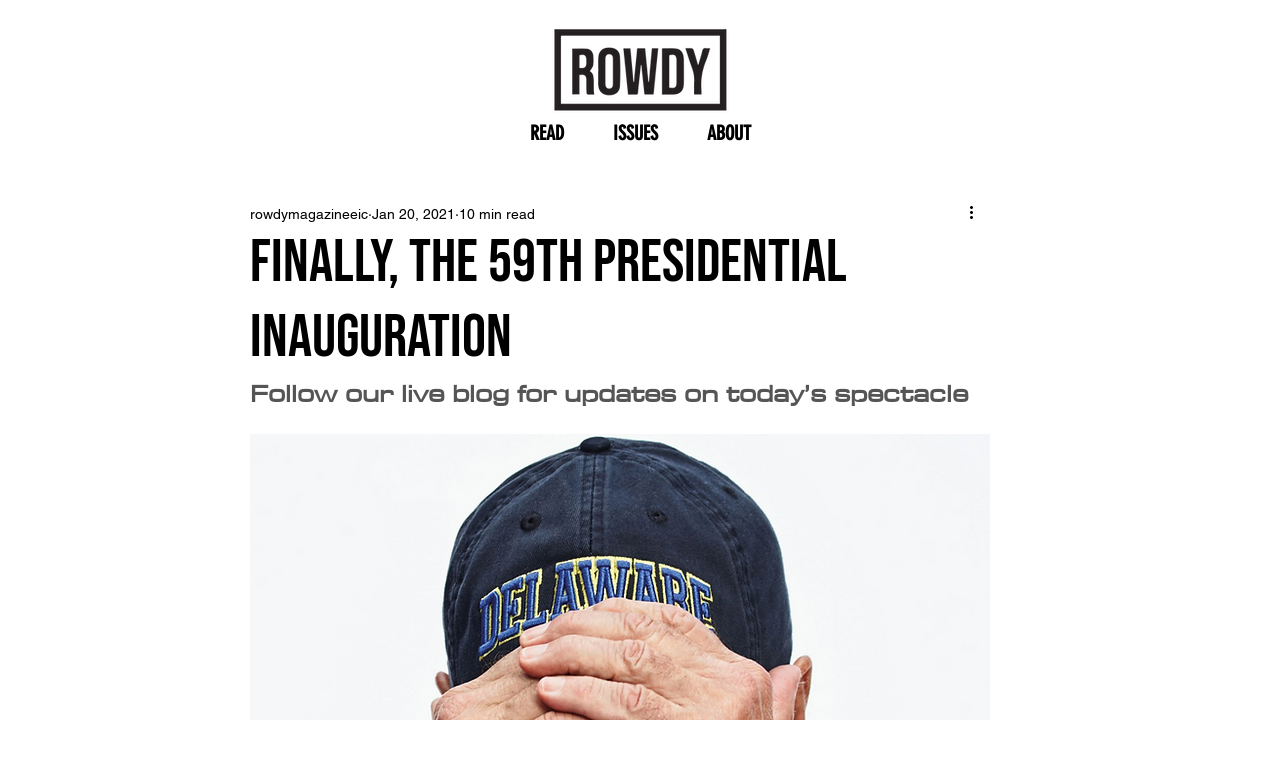

--- FILE ---
content_type: text/css
request_url: https://statics2.kudobuzz.com/css/kudobuzz_widget_v3.x.min.css?t=1234560098
body_size: 34254
content:
#kudobuzz_fullpage_widget #kudobuzz_full_page_tile_widget *,
#kudobuzz_neptune_widget *,
#kudobuzz_product_review_form_widget *,
#kudobuzz_slider_widget *,
#page #page-content .rte #kudobuzz_badge_widget * {
    -webkit-font-smoothing: antialiased;
    text-rendering: optimizeLegibility;
    -webkit-tap-highlight-color: transparent
}

.kudobuzz_neptune_widget_list section {
    padding-top: 0 !important;
}

@font-face {
    font-family: 'Kudobuzz Widget Icons';
    src: url([data-uri]) format('woff')
}

.kudobuzz_filled_star_icon:before,
.kudobuzz_star_icon:before {
    content: '\e800'
}

.kudobuzz_empty_star_icon:before {
    content: '\e801'
}

.kudobuzz_verified_icon:before {
    content: '\e802'
}

.kudobuzz_write_review_icon:before {
    content: '\e803'
}

.kudobuzz_fb_icon:before {
    content: '\e804'
}

.kudobuzz_gp_icon:before {
    content: '\e805'
}

.kudobuzz_ln_icon:before {
    content: '\e806'
}

.kudobuzz_pn_icon:before {
    content: '\e807'
}

.kudobuzz_in_icon:before {
    content: '\e818'
}

.kudobuzz_tw_icon:before {
    content: '\e808'
}

.kudobuzz_yp_icon:before {
    content: '\e809'
}

.kudobuzz_c_reset_icon:before {
    content: '\e80a'
}

.kudobuzz_reset_icon:before {
    content: '\e80b'
}

.kudobuzz_neptune_widget_modal_pleft .kudobuzz_kb_icon {
    height: 14px !important;
    width: 14px !important;
    position: relative;
    top: 3px;
    vertical-align: baseline;

}

.kudobuzz_neptune_widget_modal_pleft .kudobuzz_am_icon {
    height: 24px !important;
    width: 24px !important;
    position: relative;
    top: 7px;
    left: 5px;
    vertical-align: baseline;
}

.kudobuzz_neptune_widget_modal_pleft .kudobuzz_et_icon {
    height: 12px !important;
    width: 12px !important;
    position: relative;
    top: 1px;
    vertical-align: baseline;
}

.kudobuzz_product_review_form_widget_modal_pleft .kudobuzz_kb_icon {
    height: 14px !important;
    width: 14px !important;
    position: relative;
    top: 3px;
    vertical-align: baseline;
}

.kudobuzz_product_review_form_widget_modal_pleft .kudobuzz_am_icon {
    height: 24px !important;
    width: 24px !important;
    position: relative;
    left: -5px;
    vertical-align: baseline;
}

.kudobuzz_product_review_form_widget_modal_pleft .kudobuzz_et_icon {
    height: 12px !important;
    width: 12px !important;
    position: relative;
    top: 1px;
    vertical-align: baseline;
}

.kudobuzz_product_review_form_widget_modal_pleft .channel_reviewer_name {
    position: relative;
    top: -8px;
    left: -10px;
}

#kudobuzz_fullpage_widget #kudobuzz_full_page_tile_widget .kudobuzz_kb_icon {
    height: 14px !important;
    width: 14px !important;
    position: relative;
    top: 3px;
    vertical-align: baseline;
}

#kudobuzz_fullpage_widget #kudobuzz_full_page_tile_widget .channel_reviewer_name {
    position: relative;
    top: -8px;
    left: -10px;
}

#kudobuzz_fullpage_widget #kudobuzz_full_page_tile_widget .kudobuzz_et_icon {
    height: 12px !important;
    width: 12px !important;
    position: relative;
    top: 1px;
    vertical-align: baseline;
}

#kudobuzz_fullpage_widget #kudobuzz_full_page_tile_widget .kudobuzz_am_icon {
    height: 24px !important;
    width: 24px !important;
    position: relative;
    left: -5px;
    vertical-align: baseline;
}

#kudobuzz_fullpage_widget #kudobuzz_full_page_wall_widget .kudobuzz_kb_icon {
    height: 14px !important;
    width: 14px !important;
    position: relative;
    top: 3px;
    vertical-align: baseline;
}

#kudobuzz_fullpage_widget #kudobuzz_full_page_wall_widget .channel_reviewer_name {
    position: relative;
    top: -8px;
    left: -10px;
}

#kudobuzz_fullpage_widget #kudobuzz_full_page_wall_widget .kudobuzz_et_icon {
    height: 12px !important;
    width: 12px !important;
    position: relative;
    left: 0;
    top: 2px;
    vertical-align: baseline;
}

#kudobuzz_fullpage_widget #kudobuzz_full_page_wall_widget .kudobuzz_am_icon {
    height: 24px !important;
    width: 24px !important;
    position: relative;
    left: 0;
    top: 7px;
    vertical-align: baseline;
}

#kudobuzz_slider_widget .kudobuzz_kb_icon {
    height: 14px !important;
    width: 14px !important;
    position: relative;
    top: 3px;
    display: inline !important;
    vertical-align: baseline;
}

#kudobuzz_slider_widget .kudobuzz_am_icon {
    height: 24px !important;
    width: 24px !important;
    position: relative;
    top: 7px;
    left: 5px;
    display: inline !important;
    vertical-align: baseline;
}

#kudobuzz_slider_widget .kudobuzz_et_icon {
    height: 12px !important;
    width: 12px !important;
    position: relative;
    top: 2px;
    display: inline !important;
    vertical-align: baseline;
}

#kudobuzz_slider_widget .kudobuzz_fullpage_widget_modal_pleft .kudobuzz_review_title {
    float: left;
}

#kudobuzz_slider_widget #kudobuzz_full_page_wall_widget_modal .kudobuzz_full_page_wall_widget_modal_block .kudobuzz_widget_review_content_txt {
    width: 100%;
}

.kudobuzz_ask_question_icon:before,
.kudobuzz_qa_icon:before {
    content: '\e80c'
}

.kudobuzz_comments_icon:before {
    content: '\e80d'
}

.kudobuzz_clock_icon:before {
    content: '\e80e'
}

.kudobuzz_share_icon:before {
    content: '\e80f'
}

#kudobuzz_slider_widget .Kbzslick_next:before,
.kbz_prev:before,
.kudobuzz_arrow_left_icon:before,
.kudobuzz_leftarrow_icon:before,
.kudobuzz_prev_icon:before {
    content: '\e81f'
}

#kudobuzz_slider_widget .Kbzslick_prev:before,
.kbz_next:before,
.kudobuzz_arrow_right_icon:before,
.kudobuzz_next_icon:before,
.kudobuzz_rightarrow_icon:before {
    content: '\e81e'
}

#kudobuzz_slider_widget .Kbzslick_next:before,
#kudobuzz_slider_widget .Kbzslick_prev:before {
    font-family: "Kudobuzz Widget Icons";
    font-style: normal;
    font-weight: 400;
    speak: none;
    display: inline-block;
    text-decoration: inherit;
    width: 1em;
    margin-right: 0;
    text-align: center;
    opacity: .8;
    font-variant: normal;
    text-transform: none;
    line-height: 1em;
    margin-left: 0;
    -webkit-font-smoothing: antialiased;
    -moz-osx-font-smoothing: grayscale;
    font-size: 30px;
    color: #7f919e
}

#kudobuzz_slider_widget .Kbzslick_prev {
    right: 10px
}

#kudobuzz_slider_widget .Kbzslick_next,
#kudobuzz_slider_widget .Kbzslick_prev {
    top: 10px;
    font-size: 0;
    line-height: 0;
    position: absolute;
    display: block;
    width: 20px;
    height: 20px;
    padding: 0;
    -webkit-transform: translate(0, -50%);
    -ms-transform: translate(0, -50%);
    transform: translate(0, -50%);
    cursor: pointer;
    color: transparent;
    border: none;
    outline: 0;
    background: 0 0;
    z-index: 10
}

#kudobuzz_slider_widget .Kbzslick_prev {
    right: 10px
}

#kudobuzz_slider_widget .Kbzslick_next {
    right: 25px
}

#kudobuzz_slider_widget #kudobuzz_full_page_wall_widget_modal .kudobuzz_full_page_wall_widget_inner p .kudobuzz_close_icon.kudobuzz_icons {
    cursor: pointer
}

#kudobuzz_slider_widget #kudobuzz_full_page_wall_widget_modal .kudobuzz_full_page_wall_widget_inner {
    max-height: 580px;
    min-height: 149px;
    width: 64%;
    margin: 0 auto;
    max-width: 500px;
    z-index: 900;
    overflow: hidden;
    position: relative;
    top: -170%;
    transition: top .7s ease-in-out .1s;
    -webkit-transition: top .7s ease-in-out .1s;
    -webkit-transition-property: -webkit-transform, box-shadow;
    box-shadow: 0 0 0 0 rgba(0, 0, 0, .1);
    border-radius: 3px
}

#kudobuzz_slider_widget #kudobuzz_full_page_wall_widget_modal .kudobuzz_full_page_wall_widget_inner p {
    text-align: right;
    margin: 0
}

#kudobuzz_slider_widget #kudobuzz_full_page_wall_widget_modal .kudobuzz_full_page_wall_widget_inner .kudobuzz_full_page_wall_widget_modal_block {
    width: 100%;
    height: 100%;
    border-radius: 6px;
    background: #fff;
    overflow: hidden;
    position: relative
}

#kudobuzz_slider_widget #kudobuzz_full_page_wall_widget_modal {
    position: fixed;
    z-index: 10000;
    left: 0;
    top: 0;
    width: 100%;
    height: 100%;
    display: none
}

#kudobuzz_slider_widget #kudobuzz_full_page_wall_widget_modal #kudobuzz_full_page_wall_widget_inner_cover {
    display: block;
    height: 100%;
    width: 100%;
    z-index: 800;
    background: #000;
    opacity: 0;
    position: absolute;
    -webkit-transition: opacity .5s ease-out 0;
    -moz-transition: opacity .5s ease-out 0;
    -ms-transition: opacity .5s ease-out 0;
    -o-transition: opacity .5s ease-out 0;
    transition: opacity .5s ease-out 0
}

#kudobuzz_slider_widget .kudobuzz_full_page_wall_widget_modal_activated {
    display: block!important
}

#kudobuzz_slider_widget .kudobuzz_full_page_wall_widget_modal_activated #kudobuzz_full_page_wall_widget_inner_cover {
    opacity: .7!important;
    -moz-opacity: .7;
    filter: alpha(opacity=70)
}

#kudobuzz_slider_widget #kudobuzz_full_page_wall_widget_modal .kudobuzz_full_page_wall_widget_inner {
    max-height: 580px;
    min-height: 149px;
    width: 64%;
    margin: 0 auto;
    max-width: 500px;
    z-index: 900;
    overflow: hidden;
    position: relative;
    top: -170%;
    transition: top .7s ease-in-out .1s;
    -webkit-transition: top .7s ease-in-out .1s;
    -webkit-transition-property: -webkit-transform, box-shadow;
    box-shadow: 0 0 0 0 rgba(0, 0, 0, .1);
    border-radius: 3px
}

#kudobuzz_slider_widget #kudobuzz_full_page_wall_widget_modal .kudobuzz_full_page_wall_widget_inner p {
    text-align: right;
    margin: 0
}

#kudobuzz_slider_widget #kudobuzz_full_page_wall_widget_modal .kudobuzz_full_page_wall_widget_inner .kudobuzz_full_page_wall_widget_modal_block {
    width: 100%;
    height: 100%;
    border-radius: 6px;
    background: #fff;
    overflow: hidden;
    position: relative
}

#kudobuzz_slider_widget #kudobuzz_full_page_wall_widget_modal .kudobuzz_full_page_wall_widget_modal_block .kudobuzz_widget_reviewer_image {
    left: 5px!important;
    top: 5px!important;
    position: absolute
}

#kudobuzz_slider_widget #kudobuzz_full_page_wall_widget_modal .kudobuzz_widget_site_review_unit {
    padding: 6px!important
}

#kudobuzz_slider_widget #kudobuzz_full_page_wall_widget_modal .kudobuzz_full_page_wall_widget_modal_block .kudobuzz_widget_site_review_unit_content {
    position: relative;
    margin: 5px;
    -webkit-appearance: none;
    top: 0;
    padding: 0 0 0 5px
}

#kudobuzz_slider_widget #kudobuzz_full_page_wall_widget_modal .kudobuzz_full_page_wall_widget_modal_block .kudobuzz_widget_site_review_unit_content_header {
    line-height: 1;
    font-size: 13px;
    padding-left: 50px;
    margin-bottom: 0;
    text-align: left;
    background: 0 0
}

#kudobuzz_slider_widget #kudobuzz_full_page_wall_widget_modal .kudobuzz_full_page_wall_widget_modal_block .kudobuzz_fullpage_widget_modal_pleft {
    float: left
}

#kudobuzz_slider_widget #kudobuzz_full_page_wall_widget_modal .kudobuzz_full_page_wall_widget_modal_block .kudobuzz_widget_reviewer_name {
    margin-left: 0!important
}

#kudobuzz_slider_widget #kudobuzz_full_page_wall_widget_modal a {
    cursor: pointer
}

#kudobuzz_slider_widget #kudobuzz_full_page_wall_widget_modal .kudobuzz_full_page_wall_widget_modal_block .kudobuzz_fullpage_widget_modal_pright {
    float: right
}

#kudobuzz_slider_widget #kudobuzz_full_page_wall_widget_modal .kudobuzz_full_page_wall_widget_modal_block .kudobuzz_widget_review_content_txt {
    padding: 4px 0 10px 50px!important;
    text-align: left;
    clear: left;
    max-height: 450px;
    overflow-y: scroll
}

#kudobuzz_slider_widget #kudobuzz_full_page_wall_widget_modal .kudobuzz_full_page_wall_widget_inner p.kudobuzz_widget_on_txt {
    margin-right: 15px
}

#kudobuzz_slider_widget #kudobuzz_full_page_wall_widget_modal .kudobuzz_full_page_wall_widget_inner p .kudobuzz_close_icon.kudobuzz_icons {
    cursor: pointer
}

#kudobuzz_slider_widget .kudobuzz_full_page_wall_widget_modal_block .kudobuzz_widget_review_rating {
    text-align: left!important
}

#kudobuzz_slider_widget .kudobuzz_slider_widget_review_read_more_content_cta {
    cursor: pointer
}

#kudobuzz_slider_widget .kudobuzz_widget_reviewer_image {
    position: relative;
    -webkit-transition: left .2s linear;
    transition: left .2s linear;
    top: -45px;
    width: 45px;
    margin: 0 auto!important;
    height: 45px
}

#kudobuzz_slider_widget .kbzslicktype .kudobuzz_widget_reviewer_image {
    position: relative;
    -webkit-transition: left .2s linear;
    transition: left .2s linear;
    top: -45px;
    width: 45px;
    margin: 0 auto!important;
    height: 45px
}

.kudobuzz_upload_icon:before {
    content: '\e813'
}

.kudobuzz_thumbs_up_icon:before {
    content: '\e814'
}

.kudobuzz_thumbs_down_icon:before {
    content: '\e815'
}

.kudobuzz_close_icon:before {
    content: '\e81d'
}

.kudobuzz_trophy_icon:before {
    content: '\e816'
}

.kudobuzz_share_square_o_icon:before {
    content: '\e817'
}

.kudobuzz_minus_icon:before {
    content: '\e820'
}

.kudobuzz_plus_icon:before {
    content: '\e824'
}

.kudobuzz_font_icon.kbz_quote:before,
.kudobuzz_fp_quote_left_icon:before,
.kudobuzz_quote-left_icon:before {
    content: '\e827'
}

.kudobuzz_half_filled_star_icon:before {
    content: '\e823'
}

[class*=" kudobuzz_icon"]:before,
[class^=kudobuzz_icon]:before {
    font-family: "Kudobuzz Widget Icons";
    font-style: normal;
    font-weight: 400;
    speak: none;
    display: inline-block;
    text-decoration: inherit;
    width: 1em;
    margin-right: 0;
    text-align: center;
    opacity: .8;
    font-variant: normal;
    text-transform: none;
    line-height: 1em;
    margin-left: 0;
    -webkit-font-smoothing: antialiased;
    -moz-osx-font-smoothing: grayscale
}

.kudobuzz_no_review .kudobuzz_widget_bsc_clr {
    text-align: center !important
}

.kudobuzz_no_review .powered_by_kudobuzz {
    text-align: center !important
}

#kudobuzz_fullpage_widget #kudobuzz_full_page_wall_widget .kudobuzz_full_page_wall_widget_modal_block .kudobuzz_widget_review_content_txt {
    width: 90%;
}

#kudobuzz_fullpage_widget #kudobuzz_full_page_wall_widget #kudobuzz_full_page_wall_widget_modal .kudobuzz_fb_icon {
    color: #3A589B
}

#kudobuzz_fullpage_widget #kudobuzz_full_page_wall_widget #kudobuzz_full_page_wall_widget_modal .kudobuzz_gp_icon {
    color: #CA4738
}

*/ */ #kudobuzz_fullpage_widget #kudobuzz_full_page_wall_widget #kudobuzz_full_page_wall_widget_modal .kudobuzz_in_icon {
    color: #517fA6
}

#kudobuzz_fullpage_widget #kudobuzz_full_page_wall_widget #kudobuzz_full_page_wall_widget_modal .kudobuzz_tw_icon {
    color: #55ACEE
}

#kudobuzz_fullpage_widget #kudobuzz_full_page_wall_widget #kudobuzz_full_page_wall_widget_modal .kudobuzz_yp_icon {
    color: #CF2200
}

#kudobuzz_fullpage_widget #kudobuzz_full_page_wall_widget #kudobuzz_full_page_wall_widget_modal .kudobuzz_widget_review_rating {
    margin: 5px 0
}

#kudobuzz_fullpage_widget #kudobuzz_full_page_wall_widget a {
    cursor: pointer
}

#kudobuzz_fullpage_widget #kudobuzz_full_page_wall_widget #kudobuzz_fullpage_grid_widget_grid_inner .kudobuzz_review_title {
    font-weight: 700
}

#kudobuzz_fullpage_widget #kudobuzz_full_page_wall_widget #kudobuzz_fullpage_grid_widget_grid_inner .openGridModal {
    cursor: pointer
}

#kudobuzz_fullpage_widget #kudobuzz_full_page_wall_widget #kudobuzz_fullpage_grid_widget_grid_inner * {
    -webkit-box-sizing: border-box;
    -moz-box-sizing: border-box;
    box-sizing: border-box
}

#kudobuzz_fullpage_widget #kudobuzz_full_page_wall_widget #kudobuzz_fullpage_grid_widget_grid_inner .powered_by_kudobuzz img {
    width: 15px;
    height: 15px;
    position: relative;
    top: 0;
    vertical-align: middle
}

#kudobuzz_fullpage_widget #kudobuzz_full_page_wall_widget #kudobuzz_fullpage_grid_widget_grid_inner .powered_by_kudobuzz a,
.powered_by_kudobuzz a span {
    color: #565656!important
}

#kudobuzz_fullpage_widget #kudobuzz_full_page_wall_widget #kudobuzz_fullpage_grid_widget_grid_inner a {
    font-weight: 400;
    text-decoration: none
}

#kudobuzz_fullpage_widget #kudobuzz_full_page_wall_widget .kudobuzz_fullpage_grid_widget_modal .mfp-content {
    background: #fff;
    max-width: 500px;
    border-radius: 7px;
    padding: 20px;
    min-height: 100px
}

#kudobuzz_fullpage_widget #kudobuzz_full_page_wall_widget .kudobuzz_fullpage_grid_widget_modal .kudobuzz_fullpage_grid_widget_modal_top {
    padding-bottom: 10px;
    overflow: hidden
}

#kudobuzz_fullpage_widget #kudobuzz_full_page_wall_widget .custompost {
    width: 241px;
    overflow: hidden;
    margin: 0 auto;
    height: 168px;
    padding-top: 16px;
    -webkit-box-sizing: border-box;
    -moz-box-sizing: border-box;
    box-sizing: border-box
}

#kudobuzz_fullpage_widget #kudobuzz_full_page_wall_widget .custompost a {
    color: #565656
}

#kudobuzz_fullpage_widget #kudobuzz_full_page_wall_widget .custompost img {
    margin-top: 15px
}

#kudobuzz_fullpage_widget #kudobuzz_full_page_wall_widget .custompost .middle {
    float: left;
    width: 150px;
    height: 130px;
    overflow: hidden;
    text-align: center
}

#kudobuzz_fullpage_widget #kudobuzz_full_page_wall_widget .custompost .title {
    font-weight: 700;
    font-size: 12px;
    height: 21px;
    overflow: hidden;
    text-overflow: ellipsis;
    white-space: nowrap;
    width: 150px
}

#kudobuzz_fullpage_widget #kudobuzz_full_page_wall_widget .custompost.customurl {
    cursor: pointer
}

#kudobuzz_fullpage_widget #kudobuzz_full_page_wall_widget .custompost .body {
    font-style: italic;
    text-align: center;
    width: 150px;
    line-height: 16px
}

#kudobuzz_fullpage_widget #kudobuzz_full_page_wall_widget .custompost .banner {
    height: 65px;
    overflow: hidden;
    background-size: contain;
    background-repeat: no-repeat;
    background-position: center center;
    margin-bottom: 5px;
    margin-top: 5px;
    width: 150px
}

#kudobuzz_fullpage_widget #kudobuzz_full_page_wall_widget .custompost .banner.text {
    font-size: 25px;
    font-weight: 700;
    display: table-cell;
    vertical-align: middle;
    text-align: center;
    line-height: 28px;
    overflow: hidden;
    padding-top: 10px;
    padding-bottom: 10px
}

#kudobuzz_fullpage_widget #kudobuzz_full_page_wall_widget .custompost .banner.text div {
    max-height: 55px;
    overflow: hidden;
    width: 100%;
    text-align: center
}

#kudobuzz_fullpage_widget #kudobuzz_full_page_wall_widget .kudobuzz_full_page_wall_widget_modal_activated .kudobuzz_verified_icon {
    font-size: 14px
}

#kudobuzz_fullpage_widget #kudobuzz_full_page_wall_widget .kudobuzz_full_page_wall_widget_modal_activated .kudobuzz_verified_icon,
#kudobuzz_fullpage_widget #kudobuzz_full_page_wall_widget .kudobuzz_fullpage_grid_widget_card .kudobuzz_verified_icon {
    position: absolute;
    bottom: -10px;
    right: -10px;
    border-radius: 15px;
    padding: 0!important;
    background: #fff;
    border: 1px solid #fff!important;
    border-width: 1px 2px!important;
    line-height: 16px
}

#kudobuzz_fullpage_widget #kudobuzz_full_page_wall_widget #kudobuzz_full_page_wall_widget_modal {
    position: fixed;
    z-index: 10000;
    left: 0;
    top: 0;
    width: 100%;
    height: 100%;
    display: none
}

#kudobuzz_fullpage_widget #kudobuzz_full_page_wall_widget .kudobuzz_full_page_wall_widget_modal_activated {
    display: block!important
}

#kudobuzz_fullpage_widget {
    position: relative;
    z-index: inherit
}

#kudobuzz_fullpage_widget #kudobuzz_full_page_wall_widget #kudobuzz_full_page_wall_widget_modal #kudobuzz_full_page_wall_widget_inner_cover {
    display: block;
    height: 100%;
    width: 100%;
    z-index: 800;
    background: #000;
    opacity: 0;
    position: absolute;
    -webkit-transition: opacity .5s ease-out 0;
    -moz-transition: opacity .5s ease-out 0;
    -ms-transition: opacity .5s ease-out 0;
    -o-transition: opacity .5s ease-out 0;
    transition: opacity .5s ease-out 0
}

#kudobuzz_fullpage_widget #kudobuzz_full_page_wall_widget .kudobuzz_full_page_wall_widget_modal_activated #kudobuzz_full_page_wall_widget_inner_cover {
    opacity: .7!important;
    -moz-opacity: .7;
    filter: alpha(opacity=70)
}

#kudobuzz_fullpage_widget #kudobuzz_full_page_wall_widget #kudobuzz_full_page_wall_widget_modal .kudobuzz_full_page_wall_widget_inner {
    min-height: 149px;
    width: 64%;
    margin: 0 auto;
    max-width: 500px;
    z-index: 900;
    overflow: hidden;
    position: relative;
    top: -170%;
    transition: top .7s ease-in-out .1s;
    -webkit-transition: top .7s ease-in-out .1s;
    -webkit-transition-property: -webkit-transform, box-shadow;
    box-shadow: 0 0 0 0 rgba(0, 0, 0, .1);
    border-radius: 3px
}

#kudobuzz_fullpage_widget #kudobuzz_full_page_wall_widget .kudobuzz_full_page_wall_widget_inner p {
    text-align: right;
    margin: 0
}

#kudobuzz_fullpage_widget #kudobuzz_full_page_wall_widget .kudobuzz_close_icon {
    font-size: 14px;
    width: 12px;
    height: 14px;
    cursor: pointer
}

#kudobuzz_fullpage_widget #kudobuzz_full_page_wall_widget #kudobuzz_full_page_wall_widget_modal .kudobuzz_full_page_wall_widget_inner .kudobuzz_full_page_wall_widget_modal_block {
    width: 100%;
    /* height: 100%; */
    border-radius: 6px;
    background: #fff;
    overflow: hidden;
    position: relative
}

#kudobuzz_fullpage_widget #kudobuzz_full_page_wall_widget .kudobuzz_full_page_wall_widget_modal_block .kudobuzz_widget_reviewer_image {
    left: 7px!important;
    top: 23px
}

#kudobuzz_fullpage_widget #kudobuzz_full_page_wall_widget .kudobuzz_full_page_wall_widget_modal_block .kudobuzz_widget_reviewer_image.etsy_reviewer_image {
    top: 10px !important;
    position: relative;
}

#kudobuzz_fullpage_widget .kudobuzz_widget_site_review_unit {
    position: relative
}

#kudobuzz_fullpage_widget #kudobuzz_full_page_wall_widget .kudobuzz_full_page_wall_widget_modal_block .kudobuzz_widget_site_review_unit.kudobuzz_widget_site_comment_unit .kudobuzz_widget_reviewer_image .kudobuzz_widget_reviewer_frtletter {
    left: 7px!important;
    top: 15px!important
}

#kudobuzz_fullpage_widget #kudobuzz_full_page_wall_widget .kudobuzz_full_page_wall_widget_modal_block .kudobuzz_widget_site_comment_unit_cover .kudobuzz_widget_site_review_unit {
    position: relative
}

#kudobuzz_fullpage_widget #kudobuzz_full_page_wall_widget .kudobuzz_full_page_wall_widget_modal_block .kudobuzz_widget_site_review_unit_content {
    position: relative;
    margin: 5px;
    -webkit-appearance: none;
    top: 5px;
    padding: 10px 10px 20px 5px
}

#kudobuzz_fullpage_widget #kudobuzz_full_page_wall_widget .kudobuzz_full_page_wall_widget_modal_block .kudobuzz_widget_site_review_unit.kudobuzz_widget_site_comment_unit .kudobuzz_widget_site_review_unit_content {
    padding: 10px 0 0;
    margin-right: 0
}

#kudobuzz_fullpage_widget #kudobuzz_full_page_wall_widget .kudobuzz_full_page_wall_widget_modal_block .kudobuzz_widget_site_review_unit_content_header {
    line-height: 1;
    font-size: 13px;
    padding-left: 45px;
    margin-bottom: 0;
    text-align: left;
    background: 0 0
}

#kudobuzz_fullpage_widget #kudobuzz_full_page_wall_widget .kudobuzz_full_page_wall_widget_modal_block .kudobuzz_fullpage_widget_modal_pleft {
    float: left
}

#kudobuzz_fullpage_widget #kudobuzz_full_page_wall_widget .kudobuzz_full_page_wall_widget_modal_block .kudobuzz_fullpage_widget_modal_pright {
    float: right
}

#kudobuzz_fullpage_widget #kudobuzz_full_page_wall_widget .kudobuzz_full_page_wall_widget_modal_block .kudobuzz_widget_reviewer_name {
    margin-left: 0!important
}

#kudobuzz_fullpage_widget #kudobuzz_full_page_wall_widget .kudobuzz_full_page_wall_widget_modal_block .kudobuzz_widget_review_content_txt {
    padding: 4px 0 10px 45px!important;
    text-align: left;
    clear: left;
    max-height: 450px;
    overflow-y: scroll
}

#kudobuzz_fullpage_widget #kudobuzz_full_page_wall_widget #kudobuzz_fullpage_grid_widget_grid_inner .kudobuzz_fullpage_widget_modal_view_more {
    display: none
}

#kudobuzz_fullpage_widget #kudobuzz_full_page_wall_widget .kudobuzz_fullpage_grid_widget_card_inner .kudobuzz_fullpage_widget_view_more {
    cursor: pointer
}

#kudobuzz_fullpage_widget #kudobuzz_full_page_wall_widget span.kudobuzz_close_icon:before {
    color: #fff
}

#kudobuzz_fullpage_widget #kudobuzz_full_page_wall_widget .kudobuzz_v_reviewer.kudobuzz_widget_v_r {
    color: #1cc286!important
}

#kudobuzz_fullpage_widget #kudobuzz_full_page_wall_widget .kudobuzz_v_reviewer.kudobuzz_widget_v_b {
    color: #08c!important
}

#kudobuzz_fullpage_widget #kudobuzz_full_page_wall_widget .kudobuzz_v_reviewer.kudobuzz_widget_v_u {
    color: #e87e04!important
}

#kudobuzz_fullpage_widget #kudobuzz_full_page_wall_widget .kudobuzz_widget_reviewer_frtletter {
    width: 35px;
    height: 35px;
    position: absolute;
    top: 0;
    left: 0;
    color: #fff!important;
    border-radius: 6px;
    background-position: center center;
    background-repeat: no-repeat
}

#kudobuzz_fullpage_widget #kudobuzz_full_page_wall_widget .kudobuzz_widget_reviewer_frtletter p {
    font-size: 20px!important;
    text-align: center!important;
    line-height: 35px!important;
    text-transform: uppercase!important;
    margin: 0
}

#kudobuzz_fullpage_widget #kudobuzz_full_page_wall_widget .kudobuzz_fullpage_grid_widget_modal .kudobuzz_fullpage_grid_widget_modal_top .kudobuzz_fullpage_grid_widget_modal_image {
    float: left
}

#kudobuzz_fullpage_widget #kudobuzz_full_page_wall_widget .kudobuzz_fullpage_grid_widget_modal a {
    font-weight: 400
}

#kudobuzz_fullpage_widget #kudobuzz_full_page_wall_widget .kudobuzz_fullpage_grid_widget_modal .kudobuzz_fullpage_grid_widget_modal_top .kudobuzz_fullpage_grid_widget_modal_image img {
    width: 40px;
    border-radius: 5px;
    border: 1px solid #f2f2f2
}

#kudobuzz_fullpage_widget #kudobuzz_full_page_wall_widget .kudobuzz_fullpage_grid_widget_modal .kudobuzz_fullpage_grid_widget_modal_top .kudobuzz_fullpage_grid_widget_modal_name {
    margin-left: 50px;
    font-weight: 700;
    line-height: 18px
}

#kudobuzz_fullpage_widget #kudobuzz_full_page_wall_widget .kudobuzz_fullpage_grid_widget_modal .kudobuzz_fullpage_grid_widget_modal_top .kudobuzz_fullpage_grid_widget_modal_from {
    margin-left: 50px;
    font-size: 13px;
    color: #b8b8b8
}

#kudobuzz_fullpage_widget #kudobuzz_full_page_wall_widget .kudobuzz_fullpage_grid_widget_modal {
    color: #565656;
    font-size: 14px;
    line-height: 22px
}

#kudobuzz_fullpage_widget #kudobuzz_full_page_wall_widget .kudobuzz_fullpage_grid_widget_modal .kudobuzz_fullpage_grid_widget_modal_top .kudobuzz_fullpage_grid_widget_modal_from a {
    font-weight: 400;
    color: #b8b8b8;
    text-decoration: none
}

#kudobuzz_fullpage_widget #kudobuzz_full_page_wall_widget .kudobuzz_fullpage_grid_widget_modal .kudobuzz_fullpage_grid_widget_modal_media {
    margin-top: 10px;
    padding: 4px;
    border: 1px solid #f2f2f2;
    border-radius: 5px
}

#kudobuzz_fullpage_widget #kudobuzz_full_page_wall_widget .kudobuzz_fullpage_grid_widget_modal .kudobuzz_fullpage_grid_widget_modal_media img {
    border-radius: 5px;
    width: 100%
}

#kudobuzz_fullpage_widget #kudobuzz_full_page_wall_widget #kudobuzz_fullpage_grid_widget_grid_inner {
    color: #565656!important;
    overflow: hidden;
    text-align: center
}

#kudobuzz_fullpage_widget #kudobuzz_full_page_wall_widget .kudobuzz_fullpage_grid_widget_container {
    overflow: hidden
}

#kudobuzz_fullpage_widget #kudobuzz_full_page_wall_widget .kudobuzz_fullpage_grid_widget_more_button {
    margin: 40px auto 0;
    cursor: pointer
}

#kudobuzz_fullpage_widget #kudobuzz_full_page_wall_widget #kudobuzz_fullpage_grid_widget_grid_inner .kudobuzz_fullpage_grid_widget_more_button:hover {
    opacity: .9
}

#kudobuzz_fullpage_widget #kudobuzz_full_page_wall_widget #kudobuzz_fullpage_grid_widget_grid_inner,
#kudobuzz_fullpage_widget #kudobuzz_full_page_wall_widget #kudobuzz_fullpage_grid_widget_grid_inner p {
    font-size: 14px
}

#kudobuzz_fullpage_widget #kudobuzz_full_page_wall_widget #kudobuzz_full_page_wall_widget_modal .kudobuzz_share_square_o_icon,
#kudobuzz_fullpage_widget #kudobuzz_full_page_wall_widget #kudobuzz_fullpage_grid_widget_grid_inner .kudobuzz_share_square_o_icon {
    color: #565656!important;
    margin-left: 5px
}

#kudobuzz_fullpage_widget #kudobuzz_full_page_wall_widget .kudobuzz_widget_load_more_cover {
    text-align: center;
    margin: 0 auto!important;
    min-height: 30px
}

#kudobuzz_fullpage_widget #kudobuzz_full_page_wall_widget #kudobuzz_widget_load_more {
    padding: 8px 9px;
    border-radius: 3px;
    text-decoration: none
}

#kudobuzz_fullpage_widget #kudobuzz_full_page_wall_widget #kudobuzz_fullpage_grid_widget_grid_inner .kudobuzz_fullpage_grid_widget_card {
    width: 33.2%;
    float: left;
    text-align: left;
    border: 1px solid #ced7df;
    height: 170px;
    overflow: hidden;
    -webkit-box-sizing: border-box;
    -moz-box-sizing: border-box;
    box-sizing: border-box;
    line-height: 26px;
    display: table
}

#kudobuzz_fullpage_widget #kudobuzz_full_page_wall_widget #kudobuzz_fullpage_grid_widget_grid_inner .kudobuzz_fullpage_grid_widget_card .kudobuzz_fullpage_grid_widget_card_inner {
    overflow: hidden;
    margin-top: 20px;
    margin-bottom: 20px;
    display: table-cell;
    vertical-align: middle;
    padding-left: 7%;
    padding-right: 7%;
    -webkit-box-sizing: border-box;
    -moz-box-sizing: border-box;
    box-sizing: border-box
}

#kudobuzz_fullpage_widget #kudobuzz_full_page_wall_widget #kudobuzz_fullpage_grid_widget_grid_inner .kudobuzz_fullpage_grid_widget_card .kudobuzz_fullpage_grid_widget_content p {
    max-height: 83px;
    height: auto;
    overflow: hidden;
    margin: auto;
    line-height: 26px
}

#kudobuzz_fullpage_widget #kudobuzz_full_page_wall_widget .kudobuzz_review_title,
#kudobuzz_fullpage_widget #kudobuzz_full_page_wall_widget .kudobuzz_widget_review_rating {
    font-weight: 600
}

#kudobuzz_fullpage_widget #kudobuzz_full_page_wall_widget #kudobuzz_fullpage_grid_widget_grid_inner .kudobuzz_fullpage_grid_widget_card .kudobuzz_fullpage_grid_widget_media {
    overflow: hidden;
    float: left;
    padding: 2px;
    border: 1px solid #F2F2F2;
    border-radius: 5px;
    margin-right: 10px;
    border-bottom: 2px solid #DBDBDB;
    min-width: 45px;
    z-index: 2;
    -webkit-box-sizing: border-box;
    -moz-box-sizing: border-box;
    box-sizing: border-box
}

#kudobuzz_fullpage_widget #kudobuzz_full_page_wall_widget #kudobuzz_fullpage_grid_widget_grid_inner .kudobuzz_fullpage_grid_widget_card .kudobuzz_fullpage_grid_widget_media .kudobuzz_fullpage_grid_widget_media_img {
    height: 115px;
    width: 85px;
    background-position: center center;
    background-size: cover;
    border-radius: 5px;
    float: left
}

#kudobuzz_fullpage_widget #kudobuzz_full_page_wall_widget .kudobuzz_fullpage_grid_widget_quote {
    float: left;
    font-size: 35px;
    padding-left: 0;
    margin-right: 5px
}

#kudobuzz_fullpage_widget #kudobuzz_full_page_wall_widget .kudobuzz_fullpage_grid_widget_quote i:before {
    margin: 0!important
}

#kudobuzz_fullpage_widget #kudobuzz_full_page_wall_widget #kudobuzz_fullpage_grid_widget_grid_inner .kudobuzz_fullpage_grid_widget_card .kudobuzz_fullpage_grid_widget_from {
    margin-top: 10px;
    z-index: 1
}

#kudobuzz_fullpage_widget #kudobuzz_full_page_wall_widget #kudobuzz_fullpage_grid_widget_grid_inner .kudobuzz_fullpage_grid_widget_card .kudobuzz_fullpage_grid_widget_from_image {
    float: right;
    margin-left: 10px;
    width: 35px;
    height: 35px;
    border: 0;
    cursor: pointer;
    z-index: 1;
    position: relative
}

#kudobuzz_fullpage_widget #kudobuzz_full_page_wall_widget #kudobuzz_fullpage_grid_widget_grid_inner .kudobuzz_fullpage_grid_widget_card .kudobuzz_fullpage_grid_widget_from_image img {
    width: 35px;
    border-radius: 5px;
    border: 1px solid #f2f2f2;
    cursor: pointer;
    z-index: 3
}

#kudobuzz_fullpage_widget #kudobuzz_full_page_wall_widget #kudobuzz_fullpage_grid_widget_grid_inner .kudobuzz_fullpage_grid_widget_card .kudobuzz_fullpage_grid_widget_from_name {
    line-height: 16px;
    text-align: right;
    position: relative;
    z-index: 1
}

#kudobuzz_fullpage_widget #kudobuzz_full_page_wall_widget #kudobuzz_fullpage_grid_widget_grid_inner .kudobuzz_fullpage_grid_widget_card .kudobuzz_fullpage_grid_widget_from_name .kudobuzz_fullpage_grid_widget_name_box,
#kudobuzz_fullpage_widget #kudobuzz_full_page_wall_widget #kudobuzz_fullpage_grid_widget_grid_inner .kudobuzz_fullpage_grid_widget_card .kudobuzz_fullpage_grid_widget_source_box {
    display: block;
    overflow: hidden;
    white-space: nowrap;
    text-overflow: ellipsis
}

#kudobuzz_fullpage_widget #kudobuzz_full_page_wall_widget #kudobuzz_fullpage_grid_widget_grid_inner .kudobuzz_fullpage_grid_widget_card .kudobuzz_fullpage_grid_widget_name {
    font-weight: 700;
    color: #565656;
    margin-top: 2px
}

#kudobuzz_fullpage_widget #kudobuzz_full_page_wall_widget #kudobuzz_fullpage_grid_widget_grid_inner .kudobuzz_fullpage_grid_widget_card .kudobuzz_fullpage_grid_widget_name a {
    font-weight: 700
}

#kudobuzz_fullpage_widget #kudobuzz_full_page_wall_widget #kudobuzz_fullpage_grid_widget_grid_inner .kudobuzz_fullpage_grid_widget_card .kudobuzz_fullpage_grid_widget_source {
    color: #b5b5b5;
    font-size: 12px
}

#kudobuzz_fullpage_widget #kudobuzz_full_page_wall_widget #kudobuzz_fullpage_grid_widget_grid_inner .kudobuzz_fullpage_grid_widget_card .kudobuzz_fullpage_grid_widget_source i {
    font-size: 12px
}

#kudobuzz_fullpage_widget #kudobuzz_full_page_wall_widget #kudobuzz_fullpage_grid_widget_grid_inner .kudobuzz_fullpage_grid_widget_branded,
.kudobuzz_fullpage_grid_widget_branded span {
    font-size: 13px;
    margin-top: 5px;
    color: #b2b2b2!important;
    cursor: pointer
}

#kudobuzz_fullpage_widget #kudobuzz_full_page_wall_widget #kudobuzz_fullpage_grid_widget_grid_inner .kudobuzz_fullpage_grid_widget_branded span,
.kudobuzz_fullpage_grid_widget_branded span {
    font-size: 14px;
    font-family: Courgette, cursive
}

.kudobuzz_fullpage_grid_widget_branded .powered_by_kudobuzz img {
    width: 20px !important;
    margin-top: 5px;
}

@media (max-width: 850px) and (min-width: 480px) {
    #kudobuzz_fullpage_widget #kudobuzz_full_page_wall_widget #kudobuzz_fullpage_grid_widget_grid_inner .kudobuzz_fullpage_grid_widget_card {
        width: 49.8%
    }
    #kudobuzz_fullpage_widget #kudobuzz_full_page_wall_widget #kudobuzz_fullpage_grid_widget_grid_inner .kudobuzz_fullpage_grid_widget_card:nth-child(2n+2) {
        border-left-width: 0
    }
    #kudobuzz_fullpage_widget #kudobuzz_full_page_wall_widget #kudobuzz_fullpage_grid_widget_grid_inner .kudobuzz_fullpage_grid_widget_card:not(:nth-child(1)):not(:nth-child(2)) {
        border-top-width: 0
    }
}

@media (min-width: 850px) {
    #kudobuzz_fullpage_widget #kudobuzz_full_page_wall_widget #kudobuzz_fullpage_grid_widget_grid_inner .kudobuzz_fullpage_grid_widget_card:nth-child(3n+2),
    #kudobuzz_fullpage_widget #kudobuzz_full_page_wall_widget #kudobuzz_fullpage_grid_widget_grid_inner .kudobuzz_fullpage_grid_widget_card:nth-child(3n+3) {
        border-left-width: 0
    }
    #kudobuzz_fullpage_widget #kudobuzz_full_page_wall_widget #kudobuzz_fullpage_grid_widget_grid_inner .kudobuzz_fullpage_grid_widget_card:not(:nth-child(1)):not(:nth-child(2)):not(:nth-child(3)) {
        border-top-width: 0
    }
}

@media (min-width: 480px) {
    #kudobuzz_neptune_widget .kudobuzz_widget_site_review_unit_content h2.kudobuzz_widget_bsc_clr {
        font-size: 1.5rem !important;
    }
}

@media (max-width: 480px) {
    #kudobuzz_fullpage_widget #kudobuzz_full_page_wall_widget #kudobuzz_fullpage_grid_widget_grid_inner .kudobuzz_fullpage_grid_widget_card {
        width: 100%;
        border-top-width: 0;
        padding: 0 6%
    }
    #kudobuzz_fullpage_widget #kudobuzz_full_page_wall_widget #kudobuzz_fullpage_grid_widget_grid_inner .kudobuzz_fullpage_grid_widget_card .kudobuzz_fullpage_grid_widget_content p {
        max-height: 77px;
        height: auto
    }
    #kudobuzz_fullpage_widget #kudobuzz_full_page_wall_widget #kudobuzz_fullpage_grid_widget_grid_inner .kudobuzz_fullpage_grid_widget_card:first-child {
        border-top-width: 1px
    }
    #kudobuzz_fullpage_widget #kudobuzz_full_page_wall_widget #kudobuzz_fullpage_grid_widget_grid_inner .kudobuzz_fullpage_grid_widget_card .kudobuzz_fullpage_grid_widget_card_inner {
        overflow: hidden;
        margin-top: auto;
        margin-bottom: auto;
        padding-left: 3%;
        padding-right: 3%
    }
}

#kudobuzz_fullpage_widget #kudobuzz_full_page_wall_widget .kudobuzz_fp_quote_left_icon:before {
    -webkit-transform: rotate(180deg);
    -moz-transform: rotate(180deg);
    -ms-transform: rotate(180deg);
    -o-transform: rotate(180deg);
    transform: rotate(180deg);
    filter: progid: DXImageTransform.Microsoft.BasicImage(rotation=2)
}

#kudobuzz_fullpage_widget #kudobuzz_full_page_wall_widget .rating {
    unicode-bidi: bidi-override;
    direction: rtl;
    text-align: center;
    float: left;
    font-size: 16px;
    padding-left: 37px;
    padding-right: 5px
}

#kudobuzz_fullpage_widget #kudobuzz_full_page_wall_widget .rating span {
    display: inline-block;
    position: relative;
    width: 1.1em;
    color: #e8e8e8
}

#kudobuzz_fullpage_widget #kudobuzz_full_page_wall_widget .rating .rating_active,
#kudobuzz_fullpage_widget #kudobuzz_full_page_wall_widget .rating .rating_active span {
    color: transparent
}

#kudobuzz_fullpage_widget #kudobuzz_full_page_wall_widget .rating .rating_active span:before,
#kudobuzz_fullpage_widget #kudobuzz_full_page_wall_widget .rating .rating_active:before {
    content: "\2605";
    position: absolute;
    left: 0;
    color: gold
}

#kudobuzz_fullpage_widget #kudobuzz_full_page_tile_widget .kudobuzz_widget_tabs nav a:hover,
#kudobuzz_fullpage_widget #kudobuzz_full_page_tile_widget .kudobuzz_widget_tabs nav li.kudobuzz_widget_tab_review_current_tab a:hover {
    text-decoration: none!important
}

#kudobuzz_fullpage_widget #kudobuzz_full_page_tile_widget #kudobuzz_btn_group_dp {
    display: none
}

#kudobuzz_fullpage_widget #kudobuzz_full_page_tile_widget .kudobuzz_widget_tabs nav .kudobuzz_widget_tab_review_current_tab a span {
    color: #2CC185
}

#kudobuzz_fullpage_widget #kudobuzz_full_page_tile_widget .kudobuzz_full_page_tile_widget_inner_ul li {
    overflow: hidden;
    background: transparent;
    display: block
}

#kudobuzz_fullpage_widget #kudobuzz_full_page_tile_widget .kudobuzz_widget_tabs nav a:focus {
    outline: 0
}

#kudobuzz_fullpage_widget #kudobuzz_full_page_tile_widget .kudobuzz_widget_tab_review_content {
    position: relative
}

#kudobuzz_fullpage_widget #kudobuzz_full_page_tile_widget .kudobuzz_widget_tab_review_content section {
    display: none;
    margin: 0 auto;
    padding: 0;
    text-align: center
}

#kudobuzz_fullpage_widget #kudobuzz_full_page_tile_widget .kudobuzz_widget_tab_review_content section.kudobuzz_widget_tab_review_current_content {
    display: block
}

#kudobuzz_fullpage_widget #kudobuzz_full_page_tile_widget .kudobuzz_widget_tabs nav a:focus,
#kudobuzz_fullpage_widget #kudobuzz_full_page_tile_widget .kudobuzz_widget_tabs nav a:hover {
    box-shadow: inset 0 -2px #a2a2a2
}

#kudobuzz_fullpage_widget #kudobuzz_full_page_tile_widget .kudobuzz_widget_tabs nav li.kudobuzz_widget_tab_review_current_tab a {
    box-shadow: inset 0 -2px #2CC185;
    color: #2CC185
}

@media screen and (max-width: 58em) {
    #kudobuzz_fullpage_widget #kudobuzz_full_page_tile_widget .kudobuzz_widget_tabs nav a:before {
        margin-right: 0
    }
}

#kudobuzz_fullpage_widget #kudobuzz_full_page_tile_widget .kudobuzz_widget_reviewer_image {
    position: absolute;
    -webkit-transition: left .2s linear;
    transition: left .2s linear
}

#kudobuzz_fullpage_widget #kudobuzz_full_page_tile_widget .kudobuzz_widget_reviewer_frtletter {
    width: 45px;
    height: 45px;
    border-radius: 6px;
    position: absolute;
    top: 5px;
    left: 5px;
    color: #fff!important
}

#kudobuzz_fullpage_widget #kudobuzz_full_page_tile_widget .kudobuzz_widget_reviewer_frtletter p {
    font-size: 20px!important;
    text-align: center!important;
    line-height: 45px!important;
    text-transform: uppercase!important;
    color: #fff!important
}

#kudobuzz_fullpage_widget .kudobuzz_widget_hide {
    transition-duration: .5s;
    opacity: 0;
    display: none!important
}

#kudobuzz_fullpage_widget #kudobuzz_full_page_tile_widget .kudobuzz_widget_review_rest_of_content_hidden {
    transition-duration: .5s;
    opacity: 0;
    display: none
}

#kudobuzz_fullpage_widget #kudobuzz_full_page_tile_widget .kudobuzz_widget_review_rest_of_content_hidden.kudobuzz_show_now {
    transition-duration: 1s;
    opacity: 1;
    display: inline
}

#kudobuzz_fullpage_widget #kudobuzz_full_page_tile_widget .kudobuzz_widget_product_review_template,
#kudobuzz_fullpage_widget #kudobuzz_full_page_tile_widget .kudobuzz_widget_qa_template,
#kudobuzz_fullpage_widget #kudobuzz_full_page_tile_widget .kudobuzz_widget_site_review_template {
    border-bottom: 1px solid #eff3fa!important;
    margin-bottom: 30px!important;
    padding-bottom: 20px!important
}

#kudobuzz_fullpage_widget #kudobuzz_full_page_tile_widget * {
    box-sizing: inherit;
    -moz-osx-font-smoothing: grayscale;
    background: transparent;
    border: 0
}

#kudobuzz_fullpage_widget #kudobuzz_full_page_tile_widget .kudobuzz_widget_review_footer .kudobuzz_fullpage_widget_modal_pleft {
    display: block
}

#kudobuzz_fullpage_widget #kudobuzz_full_page_tile_widget .kudobuzz_write_review_icon {
    color: #fff!important
}

#kudobuzz_fullpage_widget #kudobuzz_full_page_tile_widget #kudobuzz_fp_write_a_r_cta {
    display: inline-block;
    padding: 6px 12px!important;
    margin-bottom: 10px!important;
    font-size: 14px!important;
    font-weight: 400;
    line-height: 1.42857143;
    text-align: center;
    white-space: nowrap;
    vertical-align: middle;
    -ms-touch-action: manipulation;
    touch-action: manipulation;
    cursor: pointer;
    -webkit-user-select: none;
    -moz-user-select: none;
    -ms-user-select: none;
    user-select: none;
    background-image: none;
    color: #fff!important;
    text-decoration: none;
    border-radius: 2px!important;
    float: right;
    margin-right: 10px!important
}

#kudobuzz_fullpage_widget #kudobuzz_full_page_tile_widget .kudobuzz_fullpage_widget_modal_pleft,
#kudobuzz_fullpage_widget #kudobuzz_full_page_tile_widget .kudobuzz_widget_review_content_txt {
    float: left
}

#kudobuzz_fullpage_widget #kudobuzz_full_page_tile_widget #kudobuzz_full_page_tile_widget_inner {
    overflow: hidden!important;
    clear: both
}

#kudobuzz_fullpage_widget #kudobuzz_full_page_tile_widget a,
#kudobuzz_fullpage_widget #kudobuzz_full_page_tile_widget div,
#kudobuzz_fullpage_widget #kudobuzz_full_page_tile_widget form,
#kudobuzz_fullpage_widget #kudobuzz_full_page_tile_widget i,
#kudobuzz_fullpage_widget #kudobuzz_full_page_tile_widget img,
#kudobuzz_fullpage_widget #kudobuzz_full_page_tile_widget label,
#kudobuzz_fullpage_widget #kudobuzz_full_page_tile_widget li,
#kudobuzz_fullpage_widget #kudobuzz_full_page_tile_widget p,
#kudobuzz_fullpage_widget #kudobuzz_full_page_tile_widget span,
#kudobuzz_fullpage_widget #kudobuzz_full_page_tile_widget strong,
#kudobuzz_fullpage_widget #kudobuzz_full_page_tile_widget sup,
#kudobuzz_fullpage_widget #kudobuzz_full_page_tile_widget ul {
    -webkit-font-smoothing: antialiased;
    -moz-osx-font-smoothing: grayscale;
    font-style: normal!important;
    font-size: 14px;
    line-height: 17px;
    color: #a2a2a2;
    border: none;
    padding: 0;
    margin: 0;
    -webkit-box-sizing: border-box;
    -moz-box-sizing: border-box;
    box-sizing: border-box
}

#kudobuzz_badge_widget *,
#kudobuzz_neptune_widget * {
    box-sizing: border-box
}

#kudobuzz_fullpage_widget #kudobuzz_full_page_tile_widget .kudobuzz_verified_icon {
    position: absolute;
    bottom: -10px;
    right: -10px;
    border-radius: 15px;
    padding: 0!important;
    background: #fff;
    border: 1px solid #fff!important;
    border-width: 1px 2px!important
}

#kudobuzz_fullpage_widget #kudobuzz_full_page_tile_widget .kudobuzz_v_reviewer.kudobuzz_widget_v_b {
    color: #08c!important
}

#kudobuzz_fullpage_widget #kudobuzz_full_page_tile_widget .kudobuzz_v_reviewer.kudobuzz_widget_v_r {
    color: #1cc286!important
}

#kudobuzz_fullpage_widget #kudobuzz_full_page_tile_widget .kudobuzz_verified_icon:before {
    font-size: 17.5px!important
}

#kudobuzz_fullpage_widget #kudobuzz_full_page_tile_widget .kudobuzz_widget_site_review_unit_content {
    position: relative;
    -webkit-appearance: none;
    top: 10px;
    left: 0
}

#kudobuzz_fullpage_widget #kudobuzz_full_page_tile_widget .kudobuzz_clock_icon,
#kudobuzz_fullpage_widget #kudobuzz_full_page_tile_widget .kudobuzz_fullpage_social_channel,
#kudobuzz_fullpage_widget #kudobuzz_full_page_tile_widget .kudobuzz_widget_share_unit {
    margin-right: 5px!important
}

#kudobuzz_fullpage_widget #kudobuzz_full_page_tile_widget .kudobuzz_clock_icon {
    margin-right: -2px!important
}

#kudobuzz_fullpage_widget #kudobuzz_full_page_tile_widget .kudobuzz_widget_site_review_unit_content_header {
    border: 0;
    background: 0 0!important;
    line-height: 1;
    font-size: 13px;
    padding-left: 53px;
    margin-bottom: 0;
    text-align: left;
    position: relative!important
}

#kudobuzz_fullpage_widget #kudobuzz_full_page_tile_widget .kudobuzz_widget_review_rating,
#kudobuzz_fullpage_widget #kudobuzz_full_page_tile_widget .kudobuzz_widget_review_title,
#kudobuzz_fullpage_widget #kudobuzz_full_page_tile_widget .kudobuzz_widget_reviewer_name {
    margin-bottom: 7px!important;
    min-height: 15px;
    vertical-align: top
}

#kudobuzz_fullpage_widget #kudobuzz_full_page_tile_widget .kudobuzz_widget_reviewer_name {
    font-weight: 700;
    display: block;
    text-transform: capitalize
}

#kudobuzz_fullpage_widget #kudobuzz_full_page_tile_widget .kudobuzz_widget_verified_review {
    font-size: 12px!important;
    font-weight: 400
}

#kudobuzz_fullpage_widget #kudobuzz_full_page_tile_widget .kudobuzz_review_title,
#kudobuzz_fullpage_widget #kudobuzz_full_page_tile_widget .kudobuzz_widget_review_rating .kbz_rating {
    font-weight: 700;
    float: left
}

#kudobuzz_fullpage_widget #kudobuzz_full_page_tile_widget .kudobuzz_icons_std_color {
    color: #a2a2a2
}

#kudobuzz_fullpage_widget #kudobuzz_full_page_tile_widget .kbz_rating span.kudobuzz_filled_star_icon:before {
    font-size: 15px;
    margin-right: 2px
}

#kudobuzz_fullpage_widget #kudobuzz_full_page_tile_widget .kudobuzz_clock_icon:before,
#kudobuzz_fullpage_widget #kudobuzz_full_page_tile_widget .kudobuzz_share_icon:before {
    font-size: 12px!important
}

#kudobuzz_fullpage_widget #kudobuzz_full_page_tile_widget .kudobuzz_fullpage_widget_modal_pright {
    float: right
}

#kudobuzz_fullpage_widget #kudobuzz_full_page_tile_widget .kudobuzz_widget_vote_options_hide {
    display: none
}

#kudobuzz_fullpage_widget #kudobuzz_full_page_tile_widget .kudobuzz_widget_review_content_txt {
    padding: 4px 0 10px 50px!important;
    text-align: left;
    clear: left
}

#kudobuzz_fullpage_widget #kudobuzz_full_page_tile_widget .kudobuzz_widget_review_read_less_content_cta,
#kudobuzz_fullpage_widget #kudobuzz_full_page_tile_widget .kudobuzz_widget_review_read_more_content_cta {
    white-space: nowrap;
    cursor: pointer
}

#kudobuzz_fullpage_widget #kudobuzz_full_page_tile_widget .kudobuzz_widget_site_review_unit.kudobuzz_widget_site_comment_unit {
    position: relative;
    padding-top: 0!important;
    margin-top: 25px!important;
    display: inline-block;
    width: 100%;
    border-left: 2px solid!important
}

#kudobuzz_fullpage_widget #kudobuzz_full_page_tile_widget .kudobuzz_widget_site_review_unit.kudobuzz_widget_site_comment_unit .kudobuzz_widget_reviewer_frtletter {
    left: 0;
    top: -10px
}

#kudobuzz_fullpage_widget #kudobuzz_full_page_tile_widget .kudobuzz_widget_site_review_unit.kudobuzz_widget_site_comment_unit .kudobuzz_widget_review_content_txt {
    padding: 0 0 10px 75px!important
}

#kudobuzz_fullpage_widget #kudobuzz_full_page_tile_widget .kudobuzz_widget_review_footer {
    border-top: transparent;
    margin: 5px 0 0 50px;
    clear: both;
    height: 20px;
    padding: 0;
    background: 0 0
}

#kudobuzz_fullpage_widget #kudobuzz_full_page_tile_widget .kudobuzz_widget_share_sep_tor {
    margin: 0 5px!important
}

#kudobuzz_fullpage_widget #kudobuzz_full_page_tile_widget .kudobuzz_tw_icon:before {
    color: #00bdef
}

#kudobuzz_fullpage_widget #kudobuzz_full_page_tile_widget .kudobuzz_widget_share_unit.kudobuzz_widget_facebook_icon {
    margin-left: 5px!important
}

#kudobuzz_fullpage_widget #kudobuzz_full_page_tile_widget .kudobuzz_fb_icon:before {
    color: #2f4b93
}

#kudobuzz_fullpage_widget #kudobuzz_full_page_tile_widget .kudobuzz_widget_share_unit.kudobuzz_widget_facebook_icon:hover {
    color: #3b5998!important
}

#kudobuzz_fullpage_widget #kudobuzz_full_page_tile_widget .kudobuzz_widget_share_unit.kudobuzz_widget_twitter_icon:hover {
    color: #55acee!important
}

#kudobuzz_fullpage_widget #kudobuzz_full_page_tile_widget .kudobuzz_qa_icon:hover,
#kudobuzz_fullpage_widget #kudobuzz_full_page_tile_widget .kudobuzz_share_icon.kudobuzz_icons:hover,
#kudobuzz_fullpage_widget #kudobuzz_full_page_tile_widget .kudobuzz_thumbs_down_icon.kudobuzz_icons:hover,
#kudobuzz_fullpage_widget #kudobuzz_full_page_tile_widget a {
    text-decoration: none
}

#kudobuzz_fullpage_widget #kudobuzz_full_page_tile_widget .kudobuzz_thumbs_up_icon.kudobuzz_icons:hover {
    color: #2CC185!important
}

#kudobuzz_fullpage_widget #kudobuzz_full_page_tile_widget #kudobuzz_widget_vote_options span.kudobuzz_widget_thumbsdown,
#kudobuzz_fullpage_widget #kudobuzz_full_page_tile_widget #kudobuzz_widget_vote_options span.kudobuzz_widget_thumbsup {
    margin: 0 5px
}

#kudobuzz_fullpage_widget #kudobuzz_full_page_tile_widget .kudobuzz_widget_share_options,
#kudobuzz_fullpage_widget #kudobuzz_full_page_tile_widget .kudobuzz_widget_thumbsdown,
#kudobuzz_fullpage_widget #kudobuzz_full_page_tile_widget .kudobuzz_widget_thumbsup,
#kudobuzz_fullpage_widget #kudobuzz_full_page_tile_widget .kudobuzz_widget_view_comments {
    cursor: pointer;
    font-size: 12px!important
}

#kudobuzz_fullpage_widget #kudobuzz_full_page_tile_widget .kudobuzz_thumbs_down_icon:before,
#kudobuzz_fullpage_widget #kudobuzz_full_page_tile_widget .kudobuzz_thumbs_up_icon:before {
    font-size: 12px
}

#kudobuzz_fullpage_widget #kudobuzz_full_page_tile_widget .kudobuzz_widget_reviewer_image {
    left: 0!important;
    top: 7px
}

#kudobuzz_fullpage_widget #kudobuzz_full_page_tile_widget .kudobuzz_widget_reviewer_image.etsy_reviewer_image {
    top: 15px;
}

#kudobuzz_fullpage_widget #kudobuzz_full_page_tile_widget .kudobuzz_widget_pagination {
    border-radius: 0;
    box-shadow: none!important;
    -webkit-justify-content: center;
    -moz-justify-content: center;
    -ms-justify-content: center;
    justify-content: center;
    display: flex;
    list-style: none;
    -ms-box-orient: horizontal;
    -ms-box-pack: center;
    -webkit-flex-flow: row wrap;
    -moz-flex-flow: row wrap;
    -ms-flex-flow: row wrap;
    flex-flow: row wrap
}

#kudobuzz_fullpage_widget #kudobuzz_full_page_tile_widget .kudobuzz_widget_pagination>li {
    display: inline;
    flex: initial!important;
    padding: 2px 10px!important
}

#kudobuzz_fullpage_widget #kudobuzz_full_page_tile_widget .kudobuzz_widget_pagination>li:first-child>a,
#kudobuzz_fullpage_widget #kudobuzz_full_page_tile_widget .kudobuzz_widget_pagination>li:first-child>span {
    margin-left: 0;
    border-top-left-radius: 4px;
    border-bottom-left-radius: 4px
}

#kudobuzz_fullpage_widget #kudobuzz_full_page_tile_widget .kudobuzz_widget_pagination>li>a,
#kudobuzz_fullpage_widget #kudobuzz_full_page_tile_widget .kudobuzz_widget_pagination>li>span {
    position: relative;
    padding: 6px!important;
    line-height: 1.42857143;
    text-decoration: none;
    background-color: #fff;
    box-shadow: none!important
}

#kudobuzz_fullpage_widget #kudobuzz_full_page_tile_widget .kudobuzz_widget_pagination>li>a:hover,
#kudobuzz_fullpage_widget #kudobuzz_full_page_tile_widget .kudobuzz_widget_pagination>li>a:hover span {
    color: #1cc286!important
}

#kudobuzz_fullpage_widget #kudobuzz_full_page_tile_widget .kudobuzz_widget_verified_help_keyword {
    color: #2CC185!important
}

#kudobuzz_fullpage_widget #kudobuzz_full_page_tile_widget .kudobuzz_widget_verified_help {
    -webkit-transition: .2s;
    transition: .2s;
    height: auto;
    padding: 10px!important;
    border: 1px solid #e0e3e9!important;
    position: absolute;
    opacity: 1;
    max-width: 300px;
    width: 70%;
    background: #fff;
    z-index: 20;
    display: block;
    top: 22px;
    border-radius: 3px
}

#kudobuzz_fullpage_widget #kudobuzz_full_page_tile_widget .kudobuzz_widget_verified_help_msg_title {
    font-weight: 700;
    margin-bottom: 5px!important;
    text-align: left
}

#kudobuzz_fullpage_widget #kudobuzz_full_page_tile_widget .kudobuzz_widget_verified_help_msg {
    font-size: 13px!important;
    text-align: left
}

#kudobuzz_fullpage_widget #kudobuzz_full_page_tile_widget #kudobuzz_full_page_tile_widget_inner {
    border-radius: 2px;
    line-height: 1.5em!important;
    margin: 10px!important;
    max-width: inherit;
    overflow-x: hidden;
    overflow-y: scroll
}

#kudobuzz_fullpage_widget #kudobuzz_full_page_tile_widget #kudobuzz_full_page_tile_widget_inner ul li {
    padding: 10px 0!important;
    border-top: 1px solid #eff3fa!important;
    position: relative;
    list-style-type: none
}

#kudobuzz_fullpage_widget #kudobuzz_full_page_tile_widget .kudobuzz_btn_group {
    position: absolute;
    display: block;
    vertical-align: middle;
    top: 0;
    float: right;
    right: 0;
    z-index: 1000004;
    padding: 10px 20px 3px 10px!important
}

#kudobuzz_fullpage_widget #kudobuzz_full_page_tile_widget .kudobuzz_btn_group span {
    float: left
}

#kudobuzz_fullpage_widget #kudobuzz_full_page_tile_widget .kudobuzz_btn_group-vertical>.kudobuzz_btn_dp,
#kudobuzz_fullpage_widget #kudobuzz_full_page_tile_widget .kudobuzz_btn_group>.kudobuzz_btn_dp {
    position: relative;
    float: left
}

#kudobuzz_fullpage_widget #kudobuzz_full_page_tile_widget .kudobuzz_btn_dp {
    display: inline-block;
    padding: 0 0 0 12px!important;
    margin-bottom: 0;
    font-weight: 700;
    text-align: center;
    white-space: nowrap;
    vertical-align: middle;
    -ms-touch-action: manipulation;
    touch-action: manipulation;
    cursor: pointer;
    -webkit-user-select: none;
    -moz-user-select: none;
    -ms-user-select: none;
    user-select: none
}

#kudobuzz_fullpage_widget #kudobuzz_full_page_tile_widget .kudobuzz_dropdown_menu_caret {
    display: inline-block;
    width: 0;
    height: 0;
    margin: 5px 0 0 3px!important;
    vertical-align: middle;
    border-top: 5px dashed!important;
    border-right: 5px solid transparent!important;
    border-left: 5px solid transparent!important;
    float: right!important
}

#kudobuzz_fullpage_widget #kudobuzz_full_page_tile_widget .kudobuzz_dropdown_menu {
    position: absolute;
    top: 100%;
    left: 0;
    z-index: 1000;
    float: left;
    min-width: 125px;
    text-align: left;
    list-style: none;
    -webkit-background-clip: padding-box;
    background-clip: padding-box;
    -webkit-box-shadow: 0 6px 12px rgba(0, 0, 0, .175);
    box-shadow: 0 6px 12px rgba(0, 0, 0, .175);
    border: 1px solid #eff3fa!important;
    border-radius: 2px;
    background-color: #fafcfc
}

#kudobuzz_fullpage_widget #kudobuzz_full_page_tile_widget #kudobuzz_full_page_tile_widget_inner ul li:first-child,
#kudobuzz_fullpage_widget #kudobuzz_full_page_tile_widget #kudobuzz_full_page_tile_widget_inner ul.kudobuzz_widget_pagination li {
    border-width: 0!important
}

#kudobuzz_fullpage_widget #kudobuzz_full_page_tile_widget .kudobuzz_dropdown_menu>li>a {
    display: block;
    padding: 3px 20px!important;
    clear: both;
    font-weight: 400;
    line-height: 1.42857143!important;
    white-space: nowrap
}

#kudobuzz_fullpage_widget #kudobuzz_full_page_tile_widget .kudobuzz_widget_tabs nav ul li {
    position: relative;
    z-index: 1;
    display: table;
    margin: 0;
    text-align: center;
    -webkit-flex: 1;
    -moz-flex: 1;
    -ms-flex: 1;
    flex: 1
}

#kudobuzz_fullpage_widget #kudobuzz_full_page_tile_widget #kudobuzz_widget_nav {
    min-height: 35px;
    position: relative;
    margin-bottom: 0;
    padding-top: 0;
    border: 0!important;
    background: 0 0
}

#kudobuzz_fullpage_widget #kudobuzz_full_page_tile_widget .kudobuzz_fullpage_widget_modal_pright.kudobuzz_widget_frm_voptions {
    display: block
}

#kudobuzz_fullpage_widget #kudobuzz_full_page_tile_widget .kudobuzz_widget_tabs nav ul {
    box-shadow: inset 0 -2px #eff3fa;
    position: relative;
    display: -ms-flexbox;
    display: -webkit-flex;
    display: -moz-flex;
    display: -ms-flex;
    display: flex;
    margin: 0 auto;
    padding: 0;
    max-width: 1200px;
    list-style: none;
    -ms-box-orient: horizontal;
    -ms-box-pack: center;
    -webkit-flex-flow: row wrap;
    -moz-flex-flow: row wrap;
    -ms-flex-flow: row wrap;
    flex-flow: row wrap;
    -webkit-justify-content: center;
    -moz-justify-content: center;
    -ms-justify-content: center;
    justify-content: center
}

#kudobuzz_fullpage_widget #kudobuzz_full_page_tile_widget .kudobuzz_widget_tabs nav a {
    padding: .7em 1em .7em 0!important;
    box-shadow: inset 0 -2px #eff3fa;
    color: #a2a2a2;
    text-align: left!important;
    text-transform: capitalize;
    letter-spacing: 1px;
    font-weight: 700;
    font-size: .8em;
    -webkit-transition: color .3s, box-shadow .3s;
    transition: color .3s, box-shadow .3s;
    position: relative;
    display: block;
    overflow: hidden;
    text-overflow: ellipsis;
    white-space: nowrap;
    line-height: 2.5;
    text-decoration: none;
    height: 35px!important
}

#kudobuzz_fullpage_widget #kudobuzz_full_page_tile_widget .kudobuzz_widget_tabs nav a span {
    vertical-align: middle;
    font-weight: 500;
    transform: skew(0)!important
}

#kudobuzz_fullpage_widget #kudobuzz_full_page_tile_widget #kudobuzz_full_page_tile_widget_inner #kudobuzz_widget_nav ul li {
    padding: 0 10px 0 0!important;
    border-width: 0!important;
    background: transparent
}

#kudobuzz_fullpage_widget #kudobuzz_full_page_tile_widget .kudobuzz_widget_site_review_unit .kudobuzz_widget_site_comment_unit .kudobuzz_widget_site_review_unit_content_header {
    padding-left: 75px!important
}

#kudobuzz_fullpage_widget #kudobuzz_full_page_tile_widget .kudobuzz_full_page_tile_widget_review_share {
    text-decoration: none
}

#kudobuzz_fullpage_widget #kudobuzz_full_page_tile_widget .fp_powered {
    float: left;
    margin: 0 0 0 10px!important
}

#kudobuzz_fullpage_widget #kudobuzz_full_page_tile_widget .fp_powered a {
    text-decoration: none
}

#kudobuzz_fullpage_widget #kudobuzz_full_page_tile_widget .kbz_rating_lfp span.kudobuzz_icons {
    font-size: 20px!important;
    width: 20px!important;
    height: 20px!important
}

#kudobuzz_fullpage_widget #kudobuzz_full_page_tile_widget .kbz_rating span.kudobuzz_empty_star_icon:before {
    font-size: 17.5px;
    margin-right: 1px
}

#kudobuzz_fullpage_widget #kudobuzz_full_page_tile_widget .kbz_rating_lfp_revc {
    font-size: 15px!important
}

#kudobuzz_fullpage_widget #kudobuzz_full_page_tile_widget .kudobuzz_full_page_tile_widget_prar,
#kudobuzz_fullpage_widget #kudobuzz_full_page_tile_widget .kudobuzz_full_page_tile_widget_srar {
    margin: 6px 0!important
}

#kudobuzz_fullpage_widget #kudobuzz_full_page_tile_widget .sep_comment {
    clear: both
}

#kudobuzz_fullpage_widget #kudobuzz_full_page_tile_widget .kudobuzz_widget_reviewer_frtletter {
    background-size: cover;
    background-position: center center;
    background-repeat: no-repeat
}

#kudobuzz_fullpage_widget #kudobuzz_full_page_tile_widget .kudobuzz_write_review_icon:before {
    margin-right: 5px
}

#kudobuzz_fullpage_widget #kudobuzz_full_page_tile_widget .kudobuzz_review_cta_t {
    color: #fff!important
}

#kudobuzz_fullpage_widget #kudobuzz_full_page_tile_widget .powered_by_kudobuzz {
    float: none;
    clear: both
}

#kudobuzz_fullpage_widget #kudobuzz_full_page_tile_widget .powered_by_kudobuzz a {
    text-decoration: none;
    cursor: pointer
}

#kudobuzz_fullpage_widget #kudobuzz_full_page_tile_widget .powered_by_kudobuzz a img {
    width: 20px!important;
    height: 20px!important
}

#kudobuzz_fullpage_widget #kudobuzz_full_page_tile_widget .powered_by_kudobuzz a span {
    left: 3px;
    top: -7px;
    position: relative;
    font-size: 14px
}

#kudobuzz_fullpage_widget #kudobuzz_full_page_tile_widget .kudobuzz_v_reviewer.kudobuzz_widget_v_u {
    color: #e87e04!important
}

#kudobuzz_fullpage_widget #kudobuzz_full_page_tile_widget .kudobuzz_widget_on_txt {
    margin-top: 20px!important
}

#kudobuzz_fullpage_widget #kudobuzz_full_page_tile_widget .kudobuzz_widget_on_txt a {
    text-decoration: none
}

#kudobuzz_fullpage_widget #kudobuzz_full_page_tile_widget .kudobuzz_write_review_icon_text {
    color: #fff!important
}

#kudobuzz_fullpage_widget #kudobuzz_full_page_tile_widget .kudobuzz_full_page_widget_view_comments {
    cursor: pointer
}

#kudobuzz_fullpage_widget #kudobuzz_full_page_tile_widget .kudobuzz_widget_site_comment_unit .kudobuzz_widget_reviewer_image {
    left: 15px!important;
    top: 10px!important
}

#kudobuzz_fullpage_widget #kudobuzz_full_page_tile_widget .kudobuzz_widget_site_comment_unit .kudobuzz_widget_site_review_unit_content {
    top: 0!important
}

#kudobuzz_fullpage_widget #kudobuzz_full_page_tile_widget .kudobuzz_widget_fp_review_read_less_content_cta,
#kudobuzz_fullpage_widget #kudobuzz_full_page_tile_widget .kudobuzz_widget_fp_review_read_more_content_cta {
    cursor: pointer
}

#kudobuzz_fullpage_widget #kudobuzz_full_page_tile_widget .kudobuzz_widget_share_unit.kudobuzz_widget_twitter_icon {
    margin-right: 0!important;
    margin-left: 5px!important
}

#kudobuzz_fullpage_widget #kudobuzz_full_page_tile_widget .kudobuzz_full_page_widget_view_comments .kudobuzz_widget_share_sep_tor {
    display: none!important
}

#kudobuzz_fullpage_widget #kudobuzz_full_page_tile_widget .kudobuzz_widget_share_unit.kudobuzz_widget_facebook_icon {
    margin-right: 20px!important
}

#kudobuzz_fullpage_widget #kudobuzz_full_page_tile_widget .kudobuzz_widget_share_options.kudobuzz_share_in_collapse_mode {
    margin-right: 10px!important
}

#kudobuzz_fullpage_widget #kudobuzz_full_page_tile_widget #kudobuzz_full_page_tile_widget_inner ul.kudobuzz_widget_pagination li a {
    background: 0 0
}

#kudobuzz_fullpage_widget #kudobuzz_full_page_tile_widget .kudobuzz_widget_review_footer .kudobuzz_fullpage_widget_modal_pleft .kudobuzz_widget_share_options {
    display: block
}

#kudobuzz_badge_widget *,
#kudobuzz_badge_widget .kudobuzz_icons {
    -moz-osx-font-smoothing: grayscale
}

#kudobuzz_badge_widget span.kudobuzz_empty_star_icon:before,
#kudobuzz_badge_widget span.kudobuzz_filled_star_icon:before {
    color: #ffd200
}

#kudobuzz_badge_widget #kudobuzz_badge_widget_inner {
    font-family: georgia;
    width: 110px;
    height: 110px;
    background-color: #08c;
    border-radius: 50%;
    color: #fff;
    border: 1px dashed #fff;
    margin: 9px;
    position: absolute
}

#kudobuzz_badge_widget #kudobuzz_badge_widget_inner ul {
    margin: 0;
    padding: 0;
    position: absolute;
    width: 100%;
    top: 15px
}

#kudobuzz_badge_widget #kudobuzz_badge_widget_inner ul li {
    list-style-type: none;
    text-align: center;
    margin: 0;
    padding: 0;
    float: none
}

#kudobuzz_badge_widget #kudobuzz_badge_widget_inner ul li:nth-child(1) {
    font-size: 35px;
    line-height: 19px
}

#kudobuzz_badge_widget #kudobuzz_badge_widget_inner ul li:nth-child(2) {
    font-size: 35px;
    line-height: 30px;
    padding-bottom: 10px
}

#kudobuzz_badge_widget #kudobuzz_badge_widget_inner ul li:nth-child(3) {
    font-size: 11px;
    line-height: 12px
}

#kudobuzz_badge_widget .badge_base {
    height: 100px;
    width: 110px;
    background-color: #d35400;
    border-radius: 0 0 4px 4px;
    position: relative;
    top: -75px;
    left: 10px;
    z-index: 99;
    line-height: 100px
}

#kudobuzz_badge_widget .badge_base span {
    position: relative;
    color: #fff;
    display: block;
    font-size: 10px;
    top: 35px;
    text-align: center
}

#kudobuzz_badge_widget #kudobuzz_badge_widget_cover {
    font-family: georgia;
    width: 130px;
    height: 130px;
    background-color: #08c;
    border-radius: 50%;
    color: #fff;
    z-index: 999;
    position: relative
}

#kudobuzz_badge_widget a {
    text-decoration: none
}

#kudobuzz_badge_widget .bdgwdgtl1 {
    position: relative;
    width: 150px;
    margin: 0;
    padding: 0;
    float: none
}

#kudobuzz_badge_widget .bdgwdgtl1 a {
    text-decoration: none;
    background: 0 0!important;
    border: 0!important;
    opacity: 1!important;
    cursor: pointer!important;
    z-index: initial!important
}

#kudobuzz_badge_widget .bdgwdgtl2 {
    height: 120px;
    width: 120px;
    border-radius: 50%;
    background: #fff;
    position: relative;
    z-index: 1;
    margin: 0 15px;
    top: 15px;
    left: 0
}

#kudobuzz_badge_widget .bdgwdgtl3 {
    width: 114px;
    height: 114px;
    border-radius: 50%;
    border: 2px dotted #1a6ab4;
    position: relative;
    top: 3px;
    background: #1a6ab4;
    z-index: 99;
    margin: 0 3px;
    left: 0
}

#kudobuzz_badge_widget .bdgwdgtl4 {
    width: 105px;
    height: 105px;
    border-radius: 50%;
    border: 2px dotted #fff;
    position: relative;
    top: 2.4px;
    background: #1a6ab4;
    z-index: 999999999;
    color: #fff;
    margin: 0;
    left: 2.5px
}

#kudobuzz_badge_widget .bdgwdgtl5 {
    height: 32px;
    width: 125px;
    background: #1a6ab4;
    position: relative;
    z-index: 1;
    margin: 0 12.5px;
    top: -31px;
    left: 0
}

#kudobuzz_badge_widget .bdgwdgtl5 ul {
    margin: 0!important;
    padding: 0;
    line-height: 30px;
    text-align: center
}

#kudobuzz_badge_widget .bdgwdgtl5 ul li {
    color: #fff;
    font-size: 13px;
    list-style-type: none;
    text-align: center;
    margin: 0!important;
    padding: 0!important;
    float: none!important
}

#kudobuzz_badge_widget .bdgwdgtl6 {
    background-image: url(//widgets.kudobuzz.com/images/badges.png);
    width: 150px;
    height: 150px;
    top: 0;
    position: absolute
}

#kudobuzz_badge_widget .bdgwdgtl7 a {
    color: #1a6ab4;
    font-size: 12px;
    text-align: center;
    width: 100%;
    display: block;
    cursor: pointer
}

#kudobuzz_badge_widget .bdgwdgtl4 ul {
    margin: 0;
    padding: 0;
    position: absolute;
    width: 100%;
    top: 5px
}

#kudobuzz_badge_widget .bdgwdgtl4 ul li:nth-child(2) {
    font-size: 14px;
    line-height: 14px;
    margin: 0!important;
    padding: 0!important;
    float: none!important
}

#kudobuzz_badge_widget .bdgwdgtl4 ul li:nth-child(1) {
    font-size: 30px;
    line-height: 40px
}

#kudobuzz_badge_widget .bdgwdgtl4 ul li:nth-child(3) {
    font-size: 11px;
    line-height: 12px
}

#kudobuzz_badge_widget .bdgwdgtl4 ul li {
    list-style-type: none;
    text-align: center;
    margin: 0;
    padding: 0;
    float: none
}

#kudobuzz_classic_widget * {
    -webkit-box-sizing: content-box!important;
    -moz-box-sizing: content-box!important;
    box-sizing: content-box!important;
    text-shadow: none!important
}

#kudobuzz_classic_widget .kudobuzz_font_icon.kbz_quote {
    -webkit-transform: rotate(180deg);
    -moz-transform: rotate(180deg);
    -ms-transform: rotate(180deg);
    -o-transform: rotate(180deg);
    transform: rotate(180deg);
    filter: progid: DXImageTransform.Microsoft.BasicImage(rotation=2)
}

#kudobuzz_classic_widget .kudobuzz_widget_tabs nav ul {
    position: relative;
    display: -ms-flexbox;
    display: -webkit-flex;
    display: -moz-flex;
    display: -ms-flex;
    display: flex;
    margin: 0 auto;
    list-style: none;
    -ms-box-orient: horizontal;
    -ms-box-pack: center;
    -webkit-flex-flow: row wrap;
    -moz-flex-flow: row wrap;
    -ms-flex-flow: row wrap;
    flex-flow: row wrap;
    -webkit-justify-content: center;
    -moz-justify-content: center;
    -ms-justify-content: center;
    justify-content: center
}

#kudobuzz_classic_widget .kudobuzz_widget_tabs nav ul li {
    position: relative;
    z-index: 1;
    display: block;
    margin: 0;
    text-align: center;
    -webkit-flex: 1;
    -moz-flex: 1;
    -ms-flex: 1;
    flex: 1
}

#kudobuzz_classic_widget .kudobuzz_widget_tabs nav a:hover {
    text-decoration: none!important
}

#kudobuzz_classic_widget .kudobuzz_widget_tabs nav a span {
    vertical-align: middle;
    transform: skew(0)!important
}

#kudobuzz_classic_widget .kudobuzz_widget_tabs nav .kudobuzz_widget_tab_review_current_tab a span {
    color: #2CC185;
    font-weight: 700!important
}

#kudobuzz_classic_widget .kudobuzz_widget_tabs nav a:focus {
    outline: 0
}

#kudobuzz_classic_widget .kudobuzz_widget_tab_review_content {
    position: relative
}

#kudobuzz_classic_widget .kudobuzz_widget_tabs nav li.kudobuzz_widget_tab_review_current_tab a {
    box-shadow: inset 0 -2px #2CC185;
    color: #2CC185;
    text-decoration: none
}

#kudobuzz_classic_widget .kudobuzz_widget_tabs nav li.kudobuzz_widget_tab_review_current_tab a:hover {
    text-decoration: none!important
}

#kudobuzz_classic_widget .kudobuzz_widget_tab_review_content section {
    margin: 0 auto
}

#kudobuzz_classic_widget .kudobuzz_widget_tab_review_content section.kudobuzz_widget_tab_review_current_content {
    display: block
}

@media screen and (max-width: 58em) {
    #kudobuzz_classic_widget .kudobuzz_widget_tabs nav a:before {
        margin-right: 0
    }
}

#kudobuzz_classic_widget .kudobuzz_widget_tabs nav ul {
    padding: 0 2em;
    max-width: none;
    box-shadow: inset 0 -2px #d1d3d2
}

#kudobuzz_classic_widget .kudobuzz_widget_tabs nav a {
    padding: 10px 0 0!important;
    text-align: center!important;
    text-transform: capitalize;
    -webkit-transition: color .3s, box-shadow .3s;
    transition: color .3s, box-shadow .3s;
    border: none
}

#kudobuzz_classic_widget .kudobuzz_widget_tabs nav a:focus,
#kudobuzz_classic_widget .kudobuzz_widget_tabs nav a:hover {
    box-shadow: inset 0 -2px #7f919e
}

#kudobuzz_classic_widget .kudobuzz_widget_reviewer_image {
    position: absolute;
    left: 0;
    -webkit-transition: left .2s linear;
    transition: left .2s linear
}

#kudobuzz_classic_widget .kudobuzz_widget_hide {
    transition-duration: .5s;
    opacity: 0;
    display: none!important
}

#kudobuzz_classic_widget .kudobuzz_widget_review_rest_of_content_hidden {
    transition-duration: .5s;
    opacity: 0;
    display: none
}

#kudobuzz_classic_widget .kudobuzz_widget_review_rest_of_content_hidden.kudobuzz_show_now {
    transition-duration: 1s;
    opacity: 1;
    display: inline
}

#kudobuzz_classic_widget .kudobuzz_widget_product_review_template,
#kudobuzz_classic_widget .kudobuzz_widget_qa_template,
#kudobuzz_classic_widget .kudobuzz_widget_site_review_template {
    border-bottom: 1px solid #eff3fa!important;
    margin-bottom: 30px!important;
    padding-bottom: 20px!important
}

#kudobuzz_classic_widget {
    bottom: 0;
    visibility: visible;
    margin: 0;
    padding: 0;
    border: 0;
    overflow: hidden;
    position: fixed;
    z-index: 16000001999999
}

#kudobuzz_neptune_widget .kudobuzz_neptune_widget_cover,
#kudobuzz_product_review_form_widget .kudobuzz_product_review_form_widget_cover {
    visibility: visible!important
}

#kudobuzz_neptune_widget .kudobuzz_neptune_widget_modal_pleft .kudobuzz_qa_question_count {
    display: block; 
    margin-bottom: 20px !important; 
    font-size: 50px !important; 
    padding-top: 10px;
}

#kudobuzz_classic_widget.kudobuzz_classic_widget_def_state_button {
    height: 55px
}

#kudobuzz_classic_widget.kudobuzz_classic_widget_def_state_banner {
    width: 290px;
    height: 230px
}

#kudobuzz_classic_widget.kudobuzz_classic_widget_def_state_window {
    width: 320px;
    height: 470px
}

#kudobuzz_classic_widget.x4mode {
    width: 65px;
    height: 65px;
    left: 0
}

#kudobuzz_classic_widget.kudobuzz_classic_widget_def_state_banner,
#kudobuzz_classic_widget.kudobuzz_classic_widget_def_state_button,
#kudobuzz_classic_widget.kudobuzz_classic_widget_def_state_window {
    -webkit-transition: all .5s ease-in-out;
    -moz-transition: all .5s ease-in-out;
    -o-transition: all .5s ease-in-out;
    transition: all .5s ease-in-out
}

#kudobuzz_classic_widget .kudobuzz_classic_widget_cover {
    position: relative;
    padding: 10px
}

#kudobuzz_classic_widget .kudobuzz_classic_widget_x2 {
    width: 270px;
    height: 210px;
    display: block;
    padding-top: 5px;
    padding-bottom: 0;
    -moz-border-radius-topleft: 5px;
    -moz-border-radius-topright: 5px;
    -moz-border-radius-bottomleft: 5px;
    -moz-border-radius-bottomright: 5px;
    -moz-box-shadow: 0 0 5px 0 rgba(0, 0, 0, .2);
    -webkit-box-shadow: 0 0 5px 0 rgba(0, 0, 0, .2);
    box-shadow: 0 0 5px 0 rgba(0, 0, 0, .2);
    background-color: #fff;
    position: relative;
    border-radius: 5px;
    -webkit-border-radius: 5px
}

#kudobuzz_classic_widget .kudobuzz_classic_widget_x2 .kudobuzz_classic_widget_header_cover,
#kudobuzz_classic_widget .kudobuzz_classic_widget_x3 .kudobuzz_classic_widget_header_cover {
    position: absolute;
    top: 0;
    left: 0;
    width: 100%;
    -moz-border-radius-topleft: 5px;
    -moz-border-radius-topright: 5px;
    -moz-border-radius-bottomleft: 0;
    -moz-border-radius-bottomright: 0;
    overflow: hidden;
    border-radius: 5px 5px 0 0;
    -webkit-border-radius: 5px 5px 0 0
}

#kudobuzz_classic_widget .kudobuzz_classic_widget_x2 .kudobuzz_classic_widget_header_inner {
    position: relative;
    height: 5px;
    width: 100%;
    top: 0;
    left: 0;
    font-size: 0;
    overflow: hidden;
    background-color: #d35400;
    display: block
}

#kudobuzz_classic_widget .kudobuzz_classic_widget_x2 .kudobuzz_classic_widget_body_cover,
#kudobuzz_classic_widget .kudobuzz_classic_widget_x3 .kudobuzz_classic_widget_body_cover {
    overflow: hidden;
    position: relative;
    width: 100%;
    height: 100%
}

#kudobuzz_classic_widget .kudobuzz_classic_widget_x2 .expandtox3_icon {
    z-index: 1;
    display: inline-block;
    position: absolute;
    right: 23px;
    top: 5px;
    cursor: pointer
}

#kudobuzz_classic_widget .kudobuzz_classic_widget_x2 .collapsetox1_icon {
    z-index: 1;
    display: inline-block;
    position: absolute;
    right: 7px;
    top: 5px;
    cursor: pointer
}

#kudobuzz_classic_widget .collapsetox1_icon,
#kudobuzz_classic_widget .kudobuzz_classic_widget_CollapseToX1,
#kudobuzz_classic_widget .kudobuzz_classic_widget_ExpandToX3 {
    font-size: 7px;
    color: #AAA;
    width: 16px;
    height: 16px;
    padding-top: 4px;
    text-align: center
}

#kudobuzz_classic_widget .kudobuzz_font_icon {
    display: inline-block;
    font-family: Kudobuzz Widget Icons;
    font-weight: 400;
    font-style: normal;
    speak: none;
    -webkit-font-smoothing: antialiased;
    -webkit-text-stroke: .2px;
    -moz-user-select: none;
    -webkit-user-select: none;
    -o-user-select: none;
    user-select: none
}

#kudobuzz_classic_widget .kudobuzz_classic_widget_x2_view_slide_unit_list_cover {
    cursor: pointer;
    height: 100%;
    width: 100%;
    overflow: hidden
}

#kudobuzz_classic_widget .kudobuzz_classic_widget_x2_view_slide_unit_list_inner {
    -webkit-transition: margin .8s;
    -moz-transition: margin .8s;
    -o-transition: margin .8s;
    transition: margin .8s;
    height: 100%;
    left: 0;
    top: 0
}

#kudobuzz_classic_widget .kudobuzz_classic_widget_x2_view_slide_unit:first-child {
    border-top: 0 none
}

#kudobuzz_classic_widget .kudobuzz_classic_widget_x2_view_slide_unit_list_cover .kudobuzz_classic_widget_x2_view_slide_unit {
    display: table;
    table-layout: fixed;
    float: left;
    height: 100%;
    width: 270px;
    padding: 0;
    border-top-width: 0
}

#kudobuzz_classic_widget .kudobuzz_classic_widget_x2_view_slide_unit {
    border-top: 1px solid #EEE;
    padding: 15px 10px
}

#kudobuzz_classic_widget .kudobuzz_classic_widget_x2_view_slide_unit_list_cover .kudobuzz_classic_widget_x2_view_slide_unit_list_inner .kudobuzz_classic_widget_x2_view_slide_unit .kbzx2inner {
    display: table-cell;
    vertical-align: middle;
    padding-right: 25px;
    padding-left: 25px;
    margin-top: 10px
}

#kudobuzz_classic_widget .kudobuzz_classic_widget_x2_view_slide_unit_inner {
    position: relative;
    height: 145px;
    width: 100%
}

#kudobuzz_classic_widget .kudobuzz_classic_widget_x2_view_slide_unit_core_position {
    position: relative;
    width: 100%
}

#kudobuzz_classic_widget .kudobuzz_classic_widget_x2_view_slide_unit .kbz_quote {
    position: absolute;
    top: 5px;
    left: 0;
    font-size: 21px;
    color: #d35400
}

#kudobuzz_classic_widget .kbztype1 .kbz_feed_content,
#kudobuzz_classic_widget .kbztype4 .kbz_feed_content {
    margin-left: 40px;
    margin-top: -8px
}

#kudobuzz_classic_widget .kudobuzz_classic_widget_ReviewText {
    position: relative;
    line-height: 1.4em;
    overflow: hidden
}

#kudobuzz_classic_widget .kbz_ReviewTextType1 {
    max-height: 67px
}

#kudobuzz_classic_widget .kudobuzz_classic_widget_ReviewText .kudobuzz_classic_widget_ReviewText_cover {
    height: 1.4em;
    width: 70%;
    position: absolute;
    top: -100px;
    right: 0;
    background: 0 0;
    background: -o-linear-gradient(left, rgba(255, 255, 255, 0), #fff);
    background: -moz-linear-gradient(left, rgba(255, 255, 255, 0), #fff);
    background: -ms-linear-gradient(left, rgba(255, 255, 255, 0), #fff);
    background: linear-gradient(left, rgba(255, 255, 255, 0), #fff);
    background: -webkit-gradient(linear, left center, right center, from(rgba(255, 255, 255, 0)), to(#fff));
    filter: progid: DXImageTransform.Microsoft.gradient(startColorstr=#00ffffff, endColorstr=#ffffff, GradientType=1);
    -ms-filter: progid: DXImageTransform.Microsoft.gradient(startColorstr=#00ffffff, endColorstr=#ffffff, GradientType=1);
    background-color: transparent;
    z-index: 1
}

#kudobuzz_classic_widget .kbz_RTextType1_inner,
#kudobuzz_classic_widget .kbz_RTextType3_inner {
    word-wrap: break-word;
    text-align: left
}

#kudobuzz_classic_widget .kudobuzz_classic_widget_x2_view_slide_unit .kbz_feed_content .kbz_reviewer_data {
    margin-top: 9px;
    position: relative
}

#kudobuzz_classic_widget .kudobuzz_classic_widget_x2_view_slide_unit_avatar,
#kudobuzz_classic_widget .kudobuzz_classic_widget_x3_view_scroll_unit_avatar {
    border: 1px solid #ccc;
    -moz-border-radius-topleft: 50%;
    -moz-border-radius-topright: 50%;
    -moz-border-radius-bottomleft: 50%;
    -moz-border-radius-bottomright: 50%;
    overflow: hidden;
    width: 40px;
    height: 40px;
    border-radius: 50%;
    -webkit-border-radius: 50%
}

#kudobuzz_classic_widget .kbz_reviewer_data .kbz_avatar {
    float: left;
    width: 30px;
    height: 30px;
    margin-top: 3px
}

#kudobuzz_classic_widget .kudobuzz_classic_widget_x2_view_slide_unit_avatar .kbz_default_avatar {
    display: none;
    width: 100%;
    height: 100%
}

#kudobuzz_classic_widget .kudobuzz_classic_widget_x3_view_scroll_unit_avatar .kbz_default_avatar {
    width: 100%;
    height: 100%
}

#kudobuzz_classic_widget .kbz_avatar_default_avatar {
    background-color: #ccc;
    width: 40px;
    height: 40px;
    text-align: center
}

#kudobuzz_classic_widget .kbz_default_avatar .kbz_icon {
    color: #fff;
    font-size: 16px;
    vertical-align: middle
}

#kudobuzz_classic_widget .kudobuzz_classic_widget_x2_view_slide_unit_avatar .kbz_avatar_img,
#kudobuzz_classic_widget .kudobuzz_classic_widget_x3_view_scroll_unit_avatar .kbz_avatar_img {
    width: 100%;
    height: 100%
}

#kudobuzz_classic_widget .kudobuzz_classic_widget_reviewer_data .kudobuzz_classic_widget_reviewer_data_text {
    position: relative;
    margin-left: 45px;
    text-align: left
}

#kudobuzz_classic_widget .kudobuzz_classic_widget_reviewer_data .kudobuzz_classic_widget_reviewer_name {
    display: block;
    width: 100%;
    font-weight: 600;
    font-size: 12px!important;
    text-transform: uppercase;
    overflow: hidden;
    white-space: nowrap;
    text-overflow: ellipsis;
    -o-text-overflow: ellipsis;
    -ms-text-overflow: ellipsis;
    color: #d35400
}

#kudobuzz_classic_widget .kudobuzz_classic_widget_reviewer_data .kudobuzz_classic_widget_reviewer_url {
    color: #7f919e;
    font-size: 9px;
    text-decoration: none;
    position: relative;
    top: 3px;
    left: -2px
}

#kudobuzz_classic_widget .kudobuzz_widget_tabs .kudobuzz_widget_reviewer_frtletter {
    top: 0!important;
    left: 5px!important
}

#kudobuzz_classic_widget .kudobuzz_classic_widget_reviewer_data .kudobuzz_classic_widget_reviewer_url:hover {
    color: #7f919e
}

#kudobuzz_classic_widget .kudobuzz_classic_widget_reviewer_data .kbz_twtr_icon {
    font-size: 12px
}

#kudobuzz_classic_widget .kudobuzz_classic_widget_reviewer_data .kudobuzz_classic_widget_review_view_more {
    padding-left: 0;
    position: relative
}

#kudobuzz_classic_widget .kudobuzz_classic_widget_review_view_more {
    text-transform: uppercase
}

#kudobuzz_classic_widget .kbztype2 .kudobuzz_classic_widget_type2 {
    float: left;
    width: 81px;
    height: 106px;
    -moz-box-shadow: 0 1px 2px 0 rgba(0, 0, 0, .3);
    -webkit-box-shadow: 0 1px 2px 0 rgba(0, 0, 0, .3);
    box-shadow: 0 1px 2px 0 rgba(0, 0, 0, .3);
    border: 3px solid #FFF
}

#kudobuzz_classic_widget .kudobuzz_classic_widget_type2 {
    position: relative;
    display: inline-block
}

#kudobuzz_classic_widget .kudobuzz_classic_widget_type2.kbztype2_bkgd .kudobuzz_classic_widget_type2_img {
    display: none
}

#kudobuzz_classic_widget #kudobuzz_classic_widget_reviewer_url {
    font-size: 12px;
    text-decoration: none;
    position: relative;
    right: -40px;
    cursor: pointer
}

#kudobuzz_classic_widget .kudobuzz_classic_widget_type2 .kudobuzz_classic_widget_type2_img {
    vertical-align: top;
    width: 100%
}

#kudobuzz_classic_widget .kudobuzz_classic_widget_type2.kbztype2_bkgd .kudobuzz_classic_widget_type2_div_img {
    display: inline-block
}

#kudobuzz_classic_widget .kudobuzz_classic_widget_type2 .kudobuzz_classic_widget_type2_div_img {
    display: none;
    width: 100%;
    height: 100%;
    background-size: cover!important;
    background-position: center center;
    background-repeat: no-repeat
}

#kudobuzz_classic_widget .kudobuzz_classic_widget_type2 .kudobuzz_classic_widget_type2_div_vid {
    position: absolute;
    left: 0;
    bottom: 0;
    width: 100%;
    height: 30px
}

#kudobuzz_classic_widget .kbz_hide {
    display: none
}

#kudobuzz_classic_widget .kudobuzz_classic_widget_type2 .kudobuzz_classic_widget_type2_div_vid .kbzcover {
    background-color: #000;
    opacity: .5;
    -ms-filter: progid: DXImageTransform.Microsoft.Alpha(Opacity=50);
    filter: alpha(opacity=50);
    -moz-opacity: .5;
    -webkit-opacity: .5;
    -o-opacity: .5;
    width: 100%;
    height: 100%
}

#kudobuzz_classic_widget .kudobuzz_classic_widget_type2 .kudobuzz_classic_widget_type2_div_vid .kbz_vid_icon {
    position: absolute;
    right: 5px;
    top: 50%;
    margin-top: -.5em;
    font-size: 16px;
    color: #ddd
}

.kbztype2 .kbz_feed_content {
    margin-left: 90px
}

.kbz_ReviewTextType2 {
    max-height: 4.2em;
    width: 100%
}

#kudobuzz_classic_widget .kbz_ReviewTextType1 .kudobuzz_classic_widget_ReviewText_cover {
    top: 4.2em!important
}

#kudobuzz_classic_widget .kbz_ReviewTextType2 .kudobuzz_classic_widget_ReviewText_cover {
    top: 2.8em!important
}

#kudobuzz_classic_widget .kbztype3 {
    width: 100%;
    position: relative;
    text-align: center;
    overflow: hidden
}

#kudobuzz_classic_widget .kbztype3 .kbztype3_title,
#kudobuzz_classic_widget .kudobuzz_classic_widget_x3 .kbz_x3_kbztype2 .kbztype3_title {
    font-weight: 700;
    color: #AAA;
    font-size: 11px;
    white-space: nowrap;
    overflow: hidden;
    text-overflow: ellipsis;
    -o-text-overflow: ellipsis;
    -ms-text-overflow: ellipsis
}

#kudobuzz_classic_widget .kbztype3 .kbz_t3_review_cover,
#kudobuzz_classic_widget .kudobuzz_classic_widget_x3 .kudobuzz_classic_widget_x3_view_scroll_unit .kbz_t3_review_cover {
    margin: 10px auto 0;
    border-spacing: 0
}

#kudobuzz_classic_widget .kbz_ctx_img {
    font-size: 60px
}

#kudobuzz_classic_widget .kbztype3 .kbz_t3_review_cover .kbz_t3_review_cover_inner {
    max-width: 170px;
    overflow: hidden;
    white-space: nowrap;
    text-overflow: ellipsis;
    -o-text-overflow: ellipsis;
    -ms-text-overflow: ellipsis;
    text-align: center
}

#kudobuzz_classic_widget .kbztype3 .kbz_t3_review_cover .kbz_t3_review_cover_inner .kbztype3_img_ovly {
    font-weight: 300;
    font-size: 26px
}

#kudobuzz_classic_widget .kbztype3 .kbz_t3_review_cover .kbz_t3_review_cover_inner .kbztype3_review_img {
    max-width: 150px;
    max-height: 60px;
    margin: 0 10px
}

#kudobuzz_classic_widget .kbztype3 .kbztype3_review_txt,
#kudobuzz_classic_widget .kudobuzz_classic_widget_x3_view_scroll_unit .kbztype3_review_txt {
    max-width: 215px;
    margin: 8px auto auto;
    line-height: 1.4em;
    max-height: 2.8em;
    text-overflow: ellipsis;
    -o-text-overflow: ellipsis;
    -ms-text-overflow: ellipsis;
    overflow: hidden;
    cursor: pointer
}

#kudobuzz_classic_widget .kudobuzz_classic_widget_x2 .kudobuzz_classic_widget_footer,
#kudobuzz_classic_widget .kudobuzz_classic_widget_x3 .kudobuzz_classic_widget_footer {
    position: absolute;
    bottom: 0;
    left: 0;
    width: 100%;
    -moz-border-radius-topleft: 0;
    -moz-border-radius-topright: 0;
    -moz-border-radius-bottomleft: 5px;
    -moz-border-radius-bottomright: 5px;
    overflow: hidden;
    border-radius: 0 0 5px 5px;
    -webkit-border-radius: 0 0 5px 5px
}

#kudobuzz_classic_widget .kudobuzz_classic_widget_x2 .kbz_rn {
    position: absolute;
    top: 75px;
    right: -5px;
    z-index: 9
}

#kudobuzz_classic_widget .kudobuzz_classic_widget_x2 .kbz_ln {
    position: absolute;
    top: 75px;
    left: -5px;
    z-index: 9
}

#kudobuzz_classic_widget .kudobuzz_classic_widget_x2_lnv,
#kudobuzz_classic_widget .kudobuzz_classic_widget_x2_rnv {
    -moz-user-select: none;
    -webkit-user-select: none;
    -o-user-select: none;
    user-select: none;
    cursor: pointer;
    background: #EEE;
    width: 24px;
    height: 24px;
    text-align: center;
    vertical-align: middle;
    padding-top: 2px;
    -moz-border-radius-topleft: 4px;
    -moz-border-radius-topright: 4px;
    -moz-border-radius-bottomleft: 4px;
    -moz-border-radius-bottomright: 4px;
    border-radius: 4px;
    -webkit-border-radius: 4px
}

#kudobuzz_classic_widget .kudobuzz_classic_widget_x2_lnv .kbz_larw,
#kudobuzz_classic_widget .kudobuzz_classic_widget_x2_rnv .kbz_rarw {
    font-size: 15px;
    color: #AAA;
    position: relative;
    top: 0
}

#kudobuzz_classic_widget .kudobuzz_classic_widget_x2_rnv:before {
    position: absolute;
    background: #EEE;
    content: '';
    right: 0;
    top: 4px;
    height: 24px;
    width: 5px
}

#kudobuzz_classic_widget .kudobuzz_classic_widget_x2_rnv:after {
    position: absolute;
    bottom: -6px;
    right: 0;
    width: 5px;
    height: 6px;
    content: '';
    background: #BBB;
    -webkit-border-top-right-radius: 4px;
    -webkit-border-bottom-right-radius: 4px;
    -moz-border-radius-topright: 4px;
    -moz-border-radius-bottomright: 4px;
    border-top-right-radius: 4px;
    border-bottom-right-radius: 4px
}

#kudobuzz_classic_widget .kudobuzz_classic_widget_x2_lnv:before {
    position: absolute;
    background: #EEE;
    content: '';
    left: 0;
    top: 4px;
    height: 100%;
    width: 5px
}

#kudobuzz_classic_widget .kudobuzz_classic_widget_x2_lnv:after {
    position: absolute;
    bottom: -6px;
    left: 0;
    width: 5px;
    height: 6px;
    content: '';
    background: #BBB;
    -webkit-border-top-left-radius: 4px;
    -webkit-border-bottom-left-radius: 4px;
    -moz-border-radius-topleft: 4px;
    -moz-border-radius-bottomleft: 4px;
    border-top-left-radius: 4px;
    border-bottom-left-radius: 4px
}

#kudobuzz_classic_widget .kudobuzz_classic_widget_x1,
#kudobuzz_classic_widget .kudobuzz_classic_widget_x3,
#kudobuzz_classic_widget .kudobuzz_classic_widget_x3_view_scroll_unit .kbz_iva_inner,
#kudobuzz_classic_widget .kudobuzz_classic_widget_x4 {
    -moz-border-radius-topleft: 5px;
    -moz-border-radius-topright: 5px;
    -moz-border-radius-bottomleft: 5px;
    -moz-border-radius-bottomright: 5px
}

#kudobuzz_classic_widget .kudobuzz_classic_widget_x1,
#kudobuzz_classic_widget .kudobuzz_classic_widget_x4 {
    text-overflow: ellipsis;
    white-space: nowrap;
    cursor: pointer;
    color: #fff;
    font-weight: 600;
    -o-text-overflow: ellipsis;
    -ms-text-overflow: ellipsis;
    overflow: hidden;
    background: #d35400
}

#kudobuzz_classic_widget .kudobuzz_classic_widget_x1 {
    height: 35px;
    max-width: 300px;
    font-size: 14px;
    -moz-box-shadow: 0 0 5px 0 rgba(0, 0, 0, .2);
    -webkit-box-shadow: 0 0 5px 0 rgba(0, 0, 0, .2);
    box-shadow: 0 0 5px 0 rgba(0, 0, 0, .2);
    line-height: 35px;
    padding: 0 10px;
    border-radius: 5px;
    -webkit-border-radius: 5px;
    box-sizing: content-box
}

#kudobuzz_classic_widget .kudobuzz_classic_widget_x4 span.kudobuzz_star_icon:before {
    padding-right: 0;
    color: #fff
}

#kudobuzz_classic_widget .kudobuzz_classic_widget_x4 {
    height: 25px;
    max-width: 45px;
    font-size: 10px;
    box-shadow: 0 0 5px 0 rgba(0, 0, 0, .2);
    padding: 8px 12px;
    border-radius: 5px;
    -webkit-border-radius: 5px
}

#kudobuzz_classic_widget .kudobuzz_classic_widget_x3,
#kudobuzz_classic_widget .kudobuzz_classic_widget_x4 {
    -moz-box-shadow: 0 0 5px 0 rgba(0, 0, 0, .2);
    -webkit-box-shadow: 0 0 5px 0 rgba(0, 0, 0, .2)
}

#kudobuzz_classic_widget .kudobuzz_classic_widget_x1 .kbz_icon {
    font-size: 20px
}

#kudobuzz_classic_widget .kudobuzz_classic_widget_x1 .kudobuzz_classic_widget_x1_btntxt {
    vertical-align: top;
    margin: 0 5px;
    color: #fff;
    font-size: 12px!important
}

#kudobuzz_classic_widget .kudobuzz_classic_widget_x3 {
    padding-top: 40px;
    padding-bottom: 50px;
    width: 300px;
    height: 360px;
    box-shadow: 0 0 5px 0 rgba(0, 0, 0, .2);
    background-color: #fff;
    position: relative;
    border-radius: 5px;
    -webkit-border-radius: 5px
}

#kudobuzz_classic_widget .kudobuzz_classic_widget_x3 .kudobuzz_classic_widget_header_wrapper {
    border-bottom: 1px solid #EEE
}

#kudobuzz_classic_widget .kbz_hdr_t {
    position: relative;
    height: 40px;
    overflow: hidden
}

#kudobuzz_classic_widget .kudobuzz_classic_widget_header_wrapper .kudobuzz_classic_widget_header_wrapper_title {
    float: left;
    margin: 10px
}

#kudobuzz_classic_widget .kudobuzz_classic_widget_header_wrapper .kudobuzz_classic_widget_header_wrapper_title .kbz_icon {
    font-size: 16px;
    float: left;
    color: #d35400;
    margin-top: 2px;
    margin-right: 5px
}

#kudobuzz_classic_widget .kudobuzz_classic_widget_header_wrapper .kudobuzz_classic_widget_header_wrapper_title .kudobuzz_classic_widget_header_wrapper_title_txt {
    display: inline-block;
    width: 200px;
    white-space: nowrap;
    overflow: hidden;
    text-overflow: ellipsis;
    -o-text-overflow: ellipsis;
    -ms-text-overflow: ellipsis;
    font-weight: 600;
    font-size: 15px;
    color: #d35400
}

#kudobuzz_classic_widget .kudobuzz_classic_widget_x3 .kudobuzz_classic_widget_header_inner {
    position: absolute;
    height: 5px;
    width: 100%;
    top: 0;
    left: 0;
    font-size: 0;
    overflow: hidden;
    background-color: #d35400;
    display: block
}

#kudobuzz_classic_widget .kudobuzz_classic_widget_x3 .collapsetox1_icon {
    display: inline-block;
    position: absolute;
    right: 6px;
    top: 13px;
    cursor: pointer;
    z-index: 9999
}

#kudobuzz_classic_widget .kudobuzz_classic_widget_x3 .kudobuzz_classic_widget_body_inner {
    width: 100%;
    height: 100%;
    overflow-x: hidden;
    overflow-y: auto
}

#kudobuzz_classic_widget .kudobuzz_classic_widget_x3_view_scroll_unit:first-child {
    border-top: 0 none
}

#kudobuzz_classic_widget .kudobuzz_classic_widget_x3_view_scroll_unit {
    border-top: 1px solid #EEE;
    padding: 15px 10px
}

#kudobuzz_classic_widget .kudobuzz_classic_widget_x3_view_scroll_unit_inner {
    position: relative;
    width: 100%
}

#kudobuzz_classic_widget .kudobuzz_classic_widget_x3_view_scroll_unit .kbz_avatar {
    position: absolute;
    left: 0
}

#kudobuzz_classic_widget .kudobuzz_classic_widget_x3_view_scroll_unit .kbz_x3_kbztype1 .kbz_feed_content {
    position: relative;
    margin-left: 50px;
    top: -10px
}

#kudobuzz_classic_widget .kudobuzz_classic_widget_x3 .kudobuzz_classic_widget_reviewer_name {
    display: block;
    overflow: hidden;
    white-space: nowrap;
    text-overflow: ellipsis;
    -o-text-overflow: ellipsis;
    -ms-text-overflow: ellipsis;
    margin-right: 65px
}

#kudobuzz_classic_widget .kudobuzz_classic_widget_x3_view_scroll_unit .kudobuzz_classic_widget_x3_reviewer_name {
    font-weight: 600;
    font-size: 14px;
    color: #666;
    text-transform: uppercase
}

#kudobuzz_classic_widget .kudobuzz_verified_icon {
    line-height: 12px
}

#kudobuzz_classic_widget .kudobuzz_classic_widget_x3_view_scroll_unit .kbz_feed_content .kbz_feed_content_l1 .kudobuzz_classic_widget_reviewer_src_time {
    position: absolute;
    right: 0;
    top: 0;
    font-size: 11px;
    color: #aaa;
    margin-top: 8px
}

#kudobuzz_classic_widget .kudobuzz_classic_widget_x3_view_scroll_unit .kbz_feed_content .kbz_feed_content_l1 .kudobuzz_classic_widget_reviewer_src_time .kbz_twtr_icon {
    margin-right: 2px;
    font-size: 12px
}

#kudobuzz_classic_widget .kudobuzz_classic_widget_x3_view_scroll_unit .kudobuzz_classic_widget_view_review_src {
    margin-top: 4px;
    font-size: 10px;
    color: #999
}

#kudobuzz_classic_widget .kbz_viewPost {
    font-size: 12px
}

#kudobuzz_classic_widget .kbz_viewPost a {
    text-decoration: none;
    position: absolute;
    right: 0;
    bottom: 0
}

#kudobuzz_classic_widget .kudobuzz_classic_widget_x3_review_view_more {
    text-transform: uppercase;
    margin-right: 15px;
    position: relative;
    font-size: 10px
}

#kudobuzz_classic_widget .kudobuzz_classic_widget_x2_view_slide_unit .kbztype4 .kbz_ext_icon,
#kudobuzz_classic_widget .kudobuzz_classic_widget_x3_view_scroll_unit .kudobuzz_classic_widget_view_review_src .kbz_ext_icon {
    vertical-align: middle;
    padding-left: 4px
}

#kudobuzz_classic_widget .kudobuzz_widget_bsc_clr {
    color: #7f919e
}

#kudobuzz_classic_widget .kudobuzz_classic_widget_x3_view_scroll_unit .kbz_iva_cover {
    margin-top: 15px
}

#kudobuzz_classic_widget .kudobuzz_classic_widget_x3_view_scroll_unit .kbz_iva_inner {
    vertical-align: top;
    overflow: hidden;
    background-size: cover!important;
    background-repeat: no-repeat;
    border-radius: 5px;
    -webkit-border-radius: 5px;
    background-position: center center
}

#kudobuzz_classic_widget .kudobuzz_classic_widget_x3_view_scroll_unit .kbz_iva_inner .kbz_iva_img {
    vertical-align: top;
    width: 100%
}

#kudobuzz_classic_widget .kudobuzz_classic_widget_x3_view_scroll_unit .kbz_iva_inner .kbz_iva_img_div {
    display: none;
    width: 100%;
    height: 100%;
    background-position: center;
    background-repeat: no-repeat;
    background-size: cover
}

#kudobuzz_classic_widget .kudobuzz_classic_widget_x3_view_scroll_unit .kbz_iva_inner .kbz_iva_ovy {
    position: absolute;
    left: 0;
    bottom: 0;
    width: 100%;
    height: 30px
}

#kudobuzz_classic_widget .kudobuzz_classic_widget_x3_view_scroll_unit .kbz_iva_inner .kbz_iva_ovy .kbz_iva_ovy_inner {
    background-color: #000;
    opacity: .5;
    -ms-filter: progid: DXImageTransform.Microsoft.Alpha(Opacity=50);
    filter: alpha(opacity=50);
    -moz-opacity: .5;
    -webkit-opacity: .5;
    -o-opacity: .5;
    width: 100%;
    height: 100%
}

#kudobuzz_classic_widget .kudobuzz_classic_widget_x3_view_scroll_unit .kbz_iva_inner .kbz_iva_ovy .kbz_vid_icon {
    position: absolute;
    right: 5px;
    top: 50%;
    margin-top: -.5em;
    font-size: 16px;
    color: #ddd
}

#kudobuzz_classic_widget .kudobuzz_classic_widget_x3_view_scroll_unit .kbz_feed_content_l2 {
    margin-top: 10px
}

#kudobuzz_classic_widget .kbz_x3_kbztype2 {
    width: 100%;
    position: relative;
    text-align: center;
    overflow: hidden
}

#kudobuzz_classic_widget .kudobuzz_classic_widget_x3_view_scroll_unit .review_text {
    max-width: 215px;
    margin: 8px auto auto;
    line-height: 1.4em;
    max-height: 2.8em;
    text-overflow: ellipsis;
    -o-text-overflow: ellipsis;
    -ms-text-overflow: ellipsis;
    overflow: hidden;
    cursor: pointer
}

#kudobuzz_classic_widget .kudobuzz_classic_widget_x2_view_slide_unit .kbztype4 .kudobuzz_font_icon_cover {
    top: 1px;
    position: absolute;
    left: 0
}

#kudobuzz_classic_widget .kudobuzz_classic_widget_x2_view_slide_unit .kbztype4 .kudobuzz_font_icon_cover .kbz_req_rev {
    font-size: 30px;
    color: #d35400
}

#kudobuzz_classic_widget .kbz_x3_kbztype3 .kbz_feed_content,
#kudobuzz_classic_widget .kbztype4 .kbz_feed_content {
    position: relative;
    text-align: left
}

#kudobuzz_classic_widget .kbz_x3_kbztype3 .kbz_feed_content .kbz_ReviewTextType4,
#kudobuzz_classic_widget .kbztype4 .kbz_feed_content .kbz_ReviewTextType4 {
    width: 100%;
    font-weight: 600;
    font-size: 19px
}

#kudobuzz_classic_widget .kbztype4 .kbz_ReviewTextType4 {
    line-height: 1.4em;
    max-height: 4.2em;
    overflow: hidden
}

#kudobuzz_classic_widget .kbz_x3_kbztype3 .kbz_feed_content .kbz_x3_kbztype3_url,
#kudobuzz_classic_widget .kbztype4 .kbz_feed_content .kbztype4_url {
    margin-top: 8px
}

#kudobuzz_classic_widget a.kbz_x3_kbztype3_url,
#kudobuzz_classic_widget a.kbztype4_url {
    text-decoration: none;
    position: relative;
    display: inline-block
}

#kudobuzz_classic_widget .kbztype4_btn {
    width: 175px;
    height: 28px;
    padding: 6px 10px;
    background-color: #d35400;
    display: inline-block;
    border: 0;
    -moz-box-shadow: inset 0 -2px 0 rgba(0, 0, 0, .15);
    -webkit-box-shadow: inset 0 -2px 0 rgba(0, 0, 0, .15);
    box-shadow: inset 0 -2px 0 rgba(0, 0, 0, .15);
    text-align: center;
    cursor: pointer;
    font-weight: 700;
    text-transform: uppercase;
    color: #fff;
    font-size: 12px;
    border-radius: 5px;
    -webkit-border-radius: 5px
}

#kudobuzz_classic_widget .kbztype4_btn,
#kudobuzz_classic_widget .kudobuzz_classic_widget_footer_cta {
    -moz-border-radius-topleft: 5px;
    -moz-border-radius-topright: 5px;
    -moz-border-radius-bottomleft: 5px;
    -moz-border-radius-bottomright: 5px
}

#kudobuzz_classic_widget .kbztype4_btn .kbztype4_btn_wrapper {
    position: relative;
    overflow: hidden;
    height: 100%
}

#kudobuzz_classic_widget .kbztype4_btn_inner_viz {
    opacity: 1;
    -ms-filter: progid: DXImageTransform.Microsoft.Alpha(Opacity=100);
    filter: alpha(opacity=100);
    -moz-opacity: 1;
    -webkit-opacity: 1;
    -o-opacity: 1
}

#kudobuzz_classic_widget .kbztype4_btn_inner_hid,
#kudobuzz_classic_widget .kbztype4_url:hover .kbztype4_btn_inner_viz {
    opacity: 0;
    -ms-filter: progid: DXImageTransform.Microsoft.Alpha(Opacity=0);
    filter: alpha(opacity=0);
    -moz-opacity: 0;
    -webkit-opacity: 0;
    -o-opacity: 0
}

#kudobuzz_classic_widget .kbztype4_url:hover .kbztype4_btn_inner_hid {
    opacity: 1;
    -ms-filter: progid: DXImageTransform.Microsoft.Alpha(Opacity=100);
    filter: alpha(opacity=100);
    -moz-opacity: 1;
    -webkit-opacity: 1;
    -o-opacity: 1
}

#kudobuzz_classic_widget .kbztype4_btn_inner_opt {
    position: absolute;
    top: 0;
    left: 0;
    text-align: center;
    width: 100%;
    -webkit-transition: opacity .5s;
    -moz-transition: opacity .5s;
    -o-transition: opacity .5s;
    transition: opacity .5s
}

#kudobuzz_classic_widget .kbz_x3_kbztype3 {
    margin-top: 15px;
    margin-bottom: 15px
}

#kudobuzz_classic_widget .kudobuzz_classic_widget_x3_view_scroll_unit .kbz_x3_kbztype3 .kudobuzz_font_icon_cover {
    position: absolute;
    top: 5px;
    left: 0
}

#kudobuzz_classic_widget .kudobuzz_classic_widget_x3_view_scroll_unit .kbz_x3_kbztype3 .kudobuzz_font_icon_cover .kbz_req_rev {
    font-size: 40px;
    color: #d35400
}

#kudobuzz_classic_widget .kudobuzz_classic_widget_x3_view_scroll_unit .kbz_x3_kbztype3 .kbz_feed_content {
    margin-left: 50px
}

#kudobuzz_classic_widget .kudobuzz_classic_widget_footer_wrapper {
    background: #fff;
    border-top: 1px solid #fff;
    padding: 8px
}

#kudobuzz_classic_widget .kudobuzz_classic_widget_footer_cta_cover:hover {
    text-decoration: none
}

#kudobuzz_classic_widget .kudobuzz_classic_widget_footer_cta_cover:hover .kudobuzz_classic_widget_footer_cta {
    font-weight: 700;
    text-decoration: none
}

#kudobuzz_classic_widget .kudobuzz_classic_widget_footer_cta_cover {
    display: block;
    text-decoration: none
}

#kudobuzz_classic_widget .kudobuzz_classic_widget_footer_cta {
    text-align: center;
    padding: 8px;
    cursor: pointer;
    font-size: 12px;
    color: #fff;
    background: #ddd;
    text-decoration: none;
    border-radius: 5px;
    -webkit-border-radius: 5px;
    line-height: 18px
}

#kudobuzz_classic_widget .kudobuzz_classic_widget_x1_inner,
#kudobuzz_classic_widget .kudobuzz_classic_widget_x4_inner {
    display: block;
    text-align: center;
    padding-top: 2px
}

#kudobuzz_classic_widget .kudobuzz_classic_widget_x2_view_slide_unit_list_inner_sld {
    margin: 0;
    padding: 0;
    height: 100%;
    position: absolute!important
}

#kudobuzz_classic_widget .kudobuzz_classic_widget_x2_view_slide_unit_list_inner_sld li {
    margin: 0!important;
    list-style-type: none;
    height: 100%;
    width: 270px!important
}

#kudobuzz_classic_widget .kbz_rating span.kudobuzz_empty_star_icon:before {
    padding-right: 5px
}

#kudobuzz_classic_widget .kudobuzz_verified_icon:before {
    font-size: 15px!important
}

#kudobuzz_classic_widget .kbz_rating span.kudobuzz_star_icon:before,
#kudobuzz_classic_widget span.kudobuzz_star_icon:before {
    padding-right: 5px
}

#kudobuzz_classic_widget span.kudobuzz_share_square_o_icon:before {
    padding-left: 0;
    color: #777;
    font-size: 10px;
    margin-left: 5px
}

#kudobuzz_classic_widget .kudobuzz_share_square_o_icon.kudobuzz_icons {
    font-size: 10px;
    height: 10px
}

#kudobuzz_classic_widget span.kudobuzz_minus_icon:before,
#kudobuzz_classic_widget span.kudobuzz_plus_icon:before {
    padding-right: 5px;
    color: #aaa;
    font-size: 10px
}

#kudobuzz_classic_widget span.kudobuzz_arrow_left_icon:before {
    padding-right: 5px;
    color: #aaa
}

#kudobuzz_classic_widget span.kudobuzz_arrow_right_icon:before {
    padding-right: 0;
    color: #aaa
}

#kudobuzz_classic_widget span.kudobuzz_quote-left_icon:before {
    padding-right: 5px;
    color: #777
}

#kudobuzz_classic_widget .bx-prev {
    position: relative;
    right: -2px
}

#kudobuzz_classic_widget .bx-next,
#kudobuzz_classic_widget .bx-prev {
    display: block
}

#kudobuzz_classic_widget .kbz_x3_kbztype1_src_url {
    float: right;
    text-decoration: none;
    margin-bottom: 20px
}

#kudobuzz_classic_widget .kudobuzz_classic_widget_header_wrapper #kudobuzz_widget_nav ul li {
    display: inline-block
}

#kudobuzz_classic_widget .kudobuzz_classic_widget_header_wrapper #kudobuzz_widget_nav ul {
    padding: 0!important
}

#kudobuzz_classic_widget .kudobuzz_widget_tabs nav a {
    position: relative;
    display: block;
    overflow: hidden;
    text-overflow: ellipsis;
    white-space: nowrap;
    line-height: 25px!important;
    height: 30px;
    box-shadow: none
}

#kudobuzz_classic_widget .kudobuzz_widget_tabs nav a,
#kudobuzz_classic_widget .kudobuzz_widget_tabs nav a span {
    font-size: 13px;
    color: #666;
    letter-spacing: 0;
    font-weight: 400;
    text-decoration: none
}

#kudobuzz_classic_widget .kudobuzz_widget_tabs {
    height: 100%
}

#kudobuzz_classic_widget .kudobuzz_widget_tab_review_content section {
    display: none;
    padding: 0!important;
    max-width: 300px!important;
    text-align: left!important
}

#kudobuzz_classic_widget .kbztype3_review_img {
    max-width: 100px
}

#kudobuzz_classic_widget .kudobuzz_reviewer_type {
    text-transform: capitalize
}

#kudobuzz_classic_widget .kbz_x3_kbztype1_name_url {
    text-decoration: none
}

#kudobuzz_classic_widget .kudobuzz_classic_widget_x1_inner .kudobuzz_star_icon.kudobuzz_icons:before {
    color: #fff
}

#kudobuzz_classic_widget .kudobuzz_classic_widget_x2 .kudobuzz_classic_widget_body_inner {
    padding-top: 10px;
    height: 100%
}

#kudobuzz_classic_widget .kudobuzz_widget_reviewer_frtletter {
    width: 32px;
    height: 32px;
    border-radius: 5px;
    position: absolute;
    top: -5px;
    left: 0;
    color: #fff!important
}

#kudobuzz_classic_widget .kudobuzz_v_reviewer.kudobuzz_widget_v_b {
    color: #08c!important
}

#kudobuzz_classic_widget .kudobuzz_v_reviewer.kudobuzz_widget_v_r {
    color: #1cc286!important
}

#kudobuzz_classic_widget .kudobuzz_widget_reviewer_frtletter p {
    font-size: 20px!important;
    text-align: center!important;
    line-height: 32px!important;
    text-transform: uppercase!important;
    color: #fff!important;
    margin: 0;
    position: relative;
    top: 0
}

#kudobuzz_classic_widget .kudobuzz_widget_reviewer_frtletter .kudobuzz_verified_icon {
    position: absolute;
    bottom: -10px;
    right: -10px;
    border: 2px solid #fff;
    border-radius: 8px;
    background: #fff
}

#kudobuzz_classic_widget .kudobuzz_v_buyer {
    color: #1cc286!important
}

#kudobuzz_classic_widget .no-src.lazyloaded {
    opacity: 1;
    transition: opacity .3s
}

#kudobuzz_classic_widget .lazyload {
    position: absolute;
    width: 100%;
    height: 100%;
    left: 0;
    top: 0;
    border: none;
    overflow: hidden
}

#kudobuzz_classic_widget .verified_byr.content_color {
    margin-top: 5px;
    line-height: 1;
    height: 16px
}

#kudobuzz_classic_widget .bx-viewport,
#kudobuzz_classic_widget .bx-wrapper {
    min-height: 145px!important;
    height: 145px!important
}

#kudobuzz_classic_widget .bx-viewport {
    -moz-box-shadow: none!important;
    -webkit-box-shadow: none!important;
    box-shadow: none!important;
    border: 0!important;
    left: 0!important;
    margin: 0!important;
    padding: 0!important
}

#kudobuzz_classic_widget .kudobuzz_classic_widget_no_reviews .kbz_quote {
    top: -5px!important
}

#kudobuzz_classic_widget .kudobuzz_classic_widget_x1_inner span.kudobuzz_star_icon:before {
    padding-right: 0!important
}

#kudobuzz_classic_widget,
#kudobuzz_classic_widget .bx-viewport {
    background: 0 0!important
}

#kudobuzz_classic_widget .kudobuzz_classic_widget_x1_inner {
    padding: 0!important;
    text-decoration: none
}

#kudobuzz_classic_widget span.kudobuzz_trophy_icon:before {
    color: #fff
}

#kudobuzz_classic_widget .kudobuzz_share_icon:before {
    font-size: 12px!important
}

#kudobuzz_classic_widget .kudobuzz_tw_icon:before {
    color: #00bdef
}

#kudobuzz_classic_widget .kudobuzz_fb_icon:before {
    color: #2f4b93
}

#kudobuzz_classic_widget .kudobuzz_classic_widget_pleft.kudobuzz_widget_share_options {
    font-size: 12px
}

#kudobuzz_classic_widget .kudobuzz_classic_widget_pleft.kudobuzz_widget_share_options a {
    text-decoration: none
}

#kudobuzz_neptune_widget *,
#kudobuzz_neptune_widget .kudobuzz_widget_bsc_clr {
    text-decoration: none;
    border: none
}

#kudobuzz_neptune_widget .kudobuzz_icons {
    -moz-osx-font-smoothing: grayscale
}

#kudobuzz_neptune_widget .kudobuzz_neptune_widget_modal_bdylower_level.extH {
    height: 370px!important;
    max-height: 370px!important
}

@media screen and (max-width: 480px) {
    #kudobuzz_neptune_widget .kudobuzz_neptune_widget_modal_bdyupper_level .kudobuzz_neptune_widget_btn {
        margin-bottom: 5px!important
    }

    #kudobuzz_neptune_widget .kudobuzz_neptune_widget_modal_pleft ul li {
        margin-bottom: 0 !important;
    }

    #kudobuzz_neptune_widget .kudobuzz_neptune_widget_btn {
        line-height: 1 !important;
        font-size: 10px !important;
    }
}

#kudobuzz_neptune_widget .kudobuzz_neptune_widget_modal_bdylower_level_inner.extH {
    height: 350px!important;
    max-height: 350px!important
}

#kudobuzz_neptune_widget .kudobuzz_neptune_widget_modal_bdylower_level.extHQ,
#kudobuzz_neptune_widget .kudobuzz_neptune_widget_modal_bdylower_level_inner.extHQ {
    height: 400px!important;
    max-height: 400px!important
}

#kudobuzz_neptune_widget .kudobuzz_neptune_widget_modal_bdylower_level.extHQi,
#kudobuzz_neptune_widget .kudobuzz_neptune_widget_modal_bdylower_level_inner.extHQi {
    height: 335px!important;
    max-height: 335px!important
}

#kudobuzz_neptune_widget {
    position: relative;
    z-index: 2147483647;
    direction: LTR;
    clear: both;
    text-align: left
}

#kudobuzz_neptune_widget .kudobuzz_tk_resp_page {
    text-decoration: none;
    cursor: pointer
}

#kudobuzz_neptune_widget a,
#kudobuzz_neptune_widget div,
#kudobuzz_neptune_widget form,
#kudobuzz_neptune_widget i,
#kudobuzz_neptune_widget img,
#kudobuzz_neptune_widget label,
#kudobuzz_neptune_widget li,
#kudobuzz_neptune_widget p,
#kudobuzz_neptune_widget span,
#kudobuzz_neptune_widget strong,
#kudobuzz_neptune_widget sup,
#kudobuzz_neptune_widget ul {
    -webkit-font-smoothing: antialiased;
    -moz-osx-font-smoothing: grayscale;
    font-style: normal!important;
    font-size: 14px;
    line-height: 17px;
    border: none;
    padding: 0;
    margin: 0;
    -webkit-box-sizing: border-box;
    -moz-box-sizing: border-box;
    box-sizing: border-box;
    list-style-image: none!important;
    text-indent: 0
}

#kudobuzz_neptune_widget #kudobuzz_neptune_widget_l_btn[data-position=left],
#kudobuzz_neptune_widget #kudobuzz_neptune_widget_s_btn[data-position=left] {
    -webkit-transform-origin: 0 50%;
    -webkit-transform: rotate(-90deg) translate(-50%, 50%);
    -moz-transform-origin: 0 50%;
    -moz-transform: rotate(-90deg) translate(-50%, 50%);
    -ms-transform-origin: 0 50%;
    -ms-transform: rotate(-90deg) translate(-50%, 50%);
    -o-transform-origin: 0 50%;
    -o-transform: rotate(-90deg) translate(-50%, 50%);
    transform-origin: 0 50%;
    transform: rotate(-90deg) translate(-50%, 50%);
    left: 0
}

#kudobuzz_neptune_widget #kudobuzz_neptune_widget_l_btn[data-position=right],
#kudobuzz_neptune_widget #kudobuzz_neptune_widget_s_btn[data-position=right] {
    -webkit-transform-origin: 100% 50% 0;
    -webkit-transform: rotate(90deg) translate(50%, 50%);
    transform-origin: 100% 50% 0;
    transform: rotate(90deg) translate(50%, 50%);
    right: 0
}

#kudobuzz_neptune_widget #kudobuzz_neptune_widget_l_btn[data-position=bottom],
#kudobuzz_neptune_widget #kudobuzz_neptune_widget_l_btn[data-position=horizontal],
#kudobuzz_neptune_widget #kudobuzz_neptune_widget_s_btn[data-position=bottom],
#kudobuzz_neptune_widget #kudobuzz_neptune_widget_s_btn[data-position=horizontal] {
    bottom: 0;
    top: inherit!important;
    left: 45%
}

#kudobuzz_neptune_widget #kudobuzz_neptune_widget_l_btn[data-position=bottom-left],
#kudobuzz_neptune_widget #kudobuzz_neptune_widget_l_btn[data-position=bottom_left],
#kudobuzz_neptune_widget #kudobuzz_neptune_widget_l_btn[data-position=horizontal-left],
#kudobuzz_neptune_widget #kudobuzz_neptune_widget_l_btn[data-position=horizontal_left],
#kudobuzz_neptune_widget #kudobuzz_neptune_widget_s_btn[data-position=bottom-left],
#kudobuzz_neptune_widget #kudobuzz_neptune_widget_s_btn[data-position=bottom_left],
#kudobuzz_neptune_widget #kudobuzz_neptune_widget_s_btn[data-position=horizontal-left],
#kudobuzz_neptune_widget #kudobuzz_neptune_widget_s_btn[data-position=horizontal_left] {
    bottom: 0;
    top: inherit!important;
    left: 20px
}

#kudobuzz_neptune_widget #kudobuzz_neptune_widget_l_btn[data-position=bottom-right],
#kudobuzz_neptune_widget #kudobuzz_neptune_widget_l_btn[data-position=bottom_right],
#kudobuzz_neptune_widget #kudobuzz_neptune_widget_l_btn[data-position=horizontal-right],
#kudobuzz_neptune_widget #kudobuzz_neptune_widget_l_btn[data-position=horizontal_right],
#kudobuzz_neptune_widget #kudobuzz_neptune_widget_s_btn[data-position=bottom-right],
#kudobuzz_neptune_widget #kudobuzz_neptune_widget_s_btn[data-position=bottom_right],
#kudobuzz_neptune_widget #kudobuzz_neptune_widget_s_btn[data-position=horizontal-right],
#kudobuzz_neptune_widget #kudobuzz_neptune_widget_s_btn[data-position=horizontal_right] {
    bottom: 0;
    top: inherit!important;
    right: 20px
}

#kudobuzz_neptune_widget #kudobuzz_neptune_widget_l_btn[data-position=bottom_center],
#kudobuzz_neptune_widget #kudobuzz_neptune_widget_s_btn[data-position=bottom_center] {
    bottom: 0 !important;
    top: inherit !important;
    left: 42%;
}

#kudobuzz_neptune_widget #kudobuzz_neptune_widget_l_btn[data-position=top_center],
#kudobuzz_neptune_widget #kudobuzz_neptune_widget_s_btn[data-position=top_center] {
    bottom: inherit !important;
    top: 0 !important;
    left: 42%;
}

#kudobuzz_neptune_widget #kudobuzz_neptune_widget_l_btn[data-position=top-center],
#kudobuzz_neptune_widget #kudobuzz_neptune_widget_l_btn[data-position=top],
#kudobuzz_neptune_widget #kudobuzz_neptune_widget_s_btn[data-position=top-center],
#kudobuzz_neptune_widget #kudobuzz_neptune_widget_s_btn[data-position=top] {
    top: 0!important;
    bottom: inherit!important;
    left: 45%
}

#kudobuzz_neptune_widget .kudobuzz_widget_tabs nav .kudobuzz_widget_pagination a span,
#kudobuzz_fullpage_widget .kudobuzz_widget_tabs nav .kudobuzz_widget_pagination a span {
    font-size: 20px!important
}

#kudobuzz_fullpage_widget .kudobuzz_fullpage_widget_btn {
    display: none!important
}

#kudobuzz_neptune_widget .kudobuzz_neptune_mobile_mode .kudobuzz_neptune_widget_modal_pleft ul li:nth-child(1),
#kudobuzz_neptune_widget .kudobuzz_neptune_mobile_mode .kudobuzz_ntp_pr.kudobuzz_avg_rating,
.kudobuzz_neptune_mobile_mode .kudobuzz_neptune_widget_modal_pleft ul li:nth-child(2) {
    display: none
}

#kudobuzz_neptune_widget .kudobuzz_neptune_mobile_mode .kudobuzz_neptune_widget_modal_pright ul li:first-child {
    display: block!important
}

#kudobuzz_neptune_widget .kudobuzz_neptune_mobile_mode .kudobuzz_neptune_widget_modal_header_title_cover {
    padding: 10px 10px 0 0!important
}

#kudobuzz_neptune_widget .kudobuzz_neptune_mobile_mode .kudobuzz_neptune_widget_modal_header_title {
    font-size: 15px!important;
    line-height: 15px!important
}

#kudobuzz_neptune_widget .kudobuzz_neptune_mobile_mode .kudobuzz_widget_review_content_txt {
    min-width: 190px
}

#kudobuzz_neptune_widget .kudobuzz_connect {
    display: none
}

#kudobuzz_neptune_widget #kudobuzz_neptune_widget_l_btn,
#kudobuzz_neptune_widget #kudobuzz_neptune_widget_s_btn {
    top: 200px;
    position: fixed;
    padding: 15px 20px;
    text-transform: uppercase;
    opacity: 1;
    text-decoration: none;
    display: table;
    cursor: pointer
}

#kudobuzz_neptune_widget #kudobuzz_neptune_widget_l_btn span,
#kudobuzz_neptune_widget #kudobuzz_neptune_widget_s_btn span {
    color: #fefefe
}

#kudobuzz_neptune_widget .kudobuzz_neptune_widget_modal_activated {
    display: block!important
}

#kudobuzz_neptune_widget #kudobuzz_neptune_widget_modal {
    position: fixed;
    z-index: 10000;
    left: 0;
    top: 0;
    width: 100%;
    height: 100%;
    display: none
}

#kudobuzz_neptune_widget #kudobuzz_neptune_widget_modal #kudobuzz_neptune_widget_inner_cover {
    display: block;
    height: 100%;
    width: 100%;
    z-index: 800;
    background: #000;
    opacity: 0;
    position: absolute;
    -webkit-transition: opacity .5s ease-out 0;
    -moz-transition: opacity .5s ease-out 0;
    -ms-transition: opacity .5s ease-out 0;
    -o-transition: opacity .5s ease-out 0;
    transition: opacity .5s ease-out 0
}

#kudobuzz_neptune_widget .kudobuzz_neptune_widget_modal_activated #kudobuzz_neptune_widget_inner_cover {
    opacity: .7!important;
    -moz-opacity: .7;
    filter: alpha(opacity=70)
}

#kudobuzz_neptune_widget .kudobuzz_widget_site_review_unit_content h2.kudobuzz_widget_bsc_clr {
    line-height: 220px;
    padding: 25px 10px;
}

#kudobuzz_neptune_widget #kudobuzz_neptune_widget_modal .kudobuzz_neptune_widget_inner {
    height: 585px;
    max-height: 585px;
    min-height: 149px;
    width: 64%;
    margin: 0 auto;
    max-width: 500px;
    z-index: 900;
    overflow: hidden;
    position: relative;
    top: -170%;
    transition: top .7s ease-in-out .1s;
    -webkit-transition: top .7s ease-in-out .1s;
    -webkit-transition-property: -webkit-transform, box-shadow;
    box-shadow: 0 0 0 0 rgba(0, 0, 0, .1);
    border-radius: 3px
}

#kudobuzz_neptune_widget .kudobuzz_neptune_widget_modal_activated .kudobuzz_neptune_widget_inner {
    top: 15%
}

#kudobuzz_neptune_widget #kudobuzz_neptune_widget_modal .kudobuzz_neptune_widget_inner .kudobuzz_neptune_widget_modal_block {
    width: 100%;
    height: 100%;
    background: #fff
}

#kudobuzz_neptune_widget #kudobuzz_neptune_widget_modal .kudobuzz_neptune_widget_inner .kudobuzz_neptune_widget_modal_block .kudobuzz_neptune_widget_modal_header {
    max-height: 90px;
    background: #2569BC;
    padding: 10px
}

.kudobuzz_neptune_widget_modal_body {
    padding: 10px
}

#kudobuzz_neptune_widget #kudobuzz_neptune_widget_modal .kbz_close_icon_cover {
    position: absolute;
    top: 5px;
    right: 5px;
    cursor: pointer
}

#kudobuzz_neptune_widget .kbz_close_icon_cover {
    background: 0 0;
    color: #a2a2a2
}

#kudobuzz_neptune_widget .kudobuzz_neptune_widget_icon_btn_cover {
    display: inline-block
}

#kudobuzz_neptune_widget #kudobuzz_neptune_widget_modal .kudobuzz_neptune_widget_modal_header .kudobuzz_neptune_widget_modal_header_title_cover {
    text-transform: uppercase;
    padding: 20px 20px 10px 10px;
    text-align: left
}

#kudobuzz_neptune_widget #kudobuzz_neptune_widget_modal .kudobuzz_neptune_widget_modal_header .kudobuzz_neptune_widget_modal_header_title {
    font-size: 24px;
    line-height: 24px;
    color: #fff
}

#kudobuzz_neptune_widget .kbz_close_icon_cover .kudobuzz_close_icon {
    font-size: 14px;
    width: 12px;
    height: 14px
}

#kudobuzz_neptune_widget .kbz_close_icon_cover span.kudobuzz_close_icon:before {
    padding-right: 5px;
    color: #fff !important
}

#kudobuzz_neptune_widget .kudobuzz_neptune_widget_modal_pleft {
    float: left
}

#kudobuzz_neptune_widget .kudobuzz_neptune_widget_modal_pright {
    float: right
}

#kudobuzz_neptune_widget .kudobuzz_neptune_widget_modal_bdyupper_level ul {
    margin: 0;
    padding: 15px 10px 5px!important;
    display: inline-block;
    list-style-image: none!important
}

#kudobuzz_neptune_widget .social_stats {
    top: 65px;
    position: relative
}

#kudobuzz_neptune_widget .social_stats li {
    display: inline;
    float: left;
    clear: none!important
}

#kudobuzz_neptune_widget .social_stats li a,
#kudobuzz_neptune_widget .social_stats li a:hover {
    text-decoration: none;
    cursor: pointer;
    padding: 14px 10px 7px;
    height: 60px;
    -moz-box-sizing: border-box;
    box-sizing: border-box;
    border-bottom: 0 solid;
    display: block
}

#kudobuzz_neptune_widget .social_stats li a .stats_label {
    color: #7f919e;
    font-size: 11px;
    letter-spacing: .02em;
    text-transform: uppercase;
    transition: color .15s ease-in-out;
    display: block
}

#kudobuzz_neptune_widget .social_stats li a .stats_value {
    font-size: 18px;
    padding-top: 3px;
    font-weight: 500;
    transition: color .15s ease-in-out;
    display: block
}

#kudobuzz_neptune_widget .kudobuzz_neptune_widget_modal_bdyupper_level ul li,
#kudobuzz_neptune_widget .kudobuzz_widget_product_review_ul li,
#kudobuzz_neptune_widget .kudobuzz_widget_qna_ul li,
#kudobuzz_neptune_widget .kudobuzz_widget_site_review_ul li,
#kudobuzz_neptune_widget .kudobuzz_widget_spdtreviewqa_tul li {
    list-style-type: none;
    clear: both
}

#kudobuzz_neptune_widget .kudobuzz_neptune_widget_modal_pleft ul li:first-child span {
    font-weight: 700!important
}

#kudobuzz_neptune_widget .kudobuzz_neptune_widget_modal_pleft ul li.kudobuzz_avg_rating span {
    font-size: 50px!important
}

#kudobuzz_neptune_widget .kudobuzz_neptune_widget_modal_bdyupper_level .kudobuzz_neptune_widget_modal_pleft ul li:first-child {
    margin-bottom: 15px!important
}

#kudobuzz_neptune_widget .kudobuzz_neptune_widget_modal_pleft ul li {
    margin-bottom: 10px
}



#kudobuzz_neptune_widget .kudobuzz_btn_primary {
    color: #fff!important;
    text-decoration: none;
    border-radius: 2px!important
}

#kudobuzz_neptune_widget .kudobuzz_neptune_widget_btn {
    display: inline-block;
    padding: 6px 12px;
    margin-bottom: 0;
    font-size: 14px;
    font-weight: 400;
    line-height: 1.42857143;
    text-align: center;
    white-space: nowrap;
    vertical-align: middle;
    -ms-touch-action: manipulation;
    touch-action: manipulation;
    cursor: pointer;
    -webkit-user-select: none;
    -moz-user-select: none;
    -ms-user-select: none;
    user-select: none;
    background-image: none;
    border-radius: 4px
}

#kudobuzz_neptune_widget .kudobuzz_neptune_widget_btn:hover {
    -moz-box-shadow: inset 0 -2px 0 rgba(0, 0, 0, .15);
    -webkit-box-shadow: inset 0 -2px 0 rgba(0, 0, 0, .15);
    box-shadow: inset 0 -2px 0 rgba(0, 0, 0, .15)
}

#kudobuzz_neptune_widget .kudobuzz_neptune_widget_modal_bdyupper_level .kudobuzz_neptune_widget_btn {
    width: 100%;
    margin-bottom: 10px
}

#kudobuzz_neptune_widget .fade {
    opacity: 0;
    transition: opacity .15s linear;
    -webkit-transition: opacity .15s linear
}

#kudobuzz_neptune_widget .fade.in {
    opacity: 1
}

#kudobuzz_neptune_widget .kbz_rating span.kudobuzz_empty_star_icon:before,
#kudobuzz_neptune_widget .kbz_rating span.kudobuzz_filled_star_icon:before {
    padding-right: 5px
}

#kudobuzz_neptune_widget .kbz_rating_l span.kudobuzz_icons {
    font-size: 20px!important;
    width: 20px!important;
    height: 20px!important
}

#kudobuzz_neptune_widget .kudobuzz_icons_std_color {
    color: #a2a2a2
}

#kudobuzz_neptune_widget .kudobuzz_ask_question_icon:before,
#kudobuzz_neptune_widget .kudobuzz_write_review_icon:before {
    margin-right: 5px
}

#kudobuzz_neptune_widget .kudobuzz_upload_icon:before {
    margin-right: 5px
}

#kudobuzz_neptune_widget .kudobuzz_fb_icon:before {
    color: #2f4b93
}

#kudobuzz_neptune_widget .kudobuzz_tw_icon:before {
    color: #00bdef
}

#kudobuzz_neptune_widget .kudobuzz_gp_icon:before {
    color: #dd4b39
}

#kudobuzz_neptune_widget .kudobuzz_ln_icon:before {
    color: #0072b5
}

#kudobuzz_neptune_widget .kudobuzz_neptune_widget_modal_input:focus {
    -webkit-box-shadow: 0!important;
    -moz-box-shadow: 0!important;
    box-shadow: 0!important
}

#kudobuzz_neptune_widget textarea {
    display: block;
    width: 100%;
    min-height: 60px;
    -webkit-box-sizing: border-box;
    -moz-box-sizing: border-box;
    box-sizing: border-box
}

#kudobuzz_neptune_widget label {
    display: inline-block;
    max-width: 100%;
    margin-bottom: 5px!important;
    font-weight: 700
}

#kudobuzz_neptune_widget .kudobuzz_neptune_widget_modal_input {
    border: 2px solid #bdc3c7;
    display: block;
    width: 100%;
    height: 36px;
    padding: 8px 5px;
    text-indent: 6px;
    -webkit-appearance: none;
    -webkit-box-shadow: none;
    -moz-box-shadow: none;
    box-shadow: none;
    -webkit-transition: border .25s linear, color .25s linear;
    -moz-transition: border .25s linear, color .25s linear;
    -o-transition: border .25s linear, color .25s linear;
    transition: border .25s linear, color .25s linear;
    -webkit-backface-visibility: hidden;
    font-size: 12px!important;
    border-width: 1px!important;
    -webkit-border-radius: 3px!important;
    -moz-border-radius: 3px!important;
    border-radius: 3px!important;
    background: #fff!important
}

#kudobuzz_neptune_widget .kudobuzz_neptune_widget_modal_form {
    float: left;
    width: 100%
}

#kudobuzz_neptune_widget .kudobuzz_neptune_widget_modal_form form {
    padding: 10px!important
}

#kudobuzz_neptune_widget .form-group {
    margin-bottom: 15px!important
}

#kudobuzz_neptune_widget ul.kudobuzz_connect_cover li.kudobuzz_connect_cover:first-child {
    display: none
}

#kudobuzz_neptune_widget .kudobuzz_neptune_widget_modal_form form ul.kudobuzz_connect .kudobuzz_connect li {
    display: inline;
    float: left;
    margin: 0 3px!important
}

#kudobuzz_neptune_widget .kudobuzz_neptune_widget_modal_form form ul li .kudobuzz_neptune_widget_login_icon_btn .kudobuzz_icons {
    font-size: 35px!important
}

#kudobuzz_neptune_widget .kudobuzz_neptune_widget_modal_form form ul.kudobuzz_connect {
    display: table;
    padding: 0!important
}

#kudobuzz_neptune_widget .kudobuzz_connect_cover li.kudobuzz_connect_cover {
    margin: 0!important;
    display: inline;
    float: left
}

#kudobuzz_neptune_widget .kudobuzz_connect_cover {
    width: 100%
}

#kudobuzz_neptune_widget #kbzr_bdg_form {
    display: block
}

#kudobuzz_neptune_widget .kudobuzz_neptune_widget_modal_bdylower_level.kbzpowered,
#kudobuzz_neptune_widget .kudobuzz_neptune_widget_modal_bdylower_level_inner.kbzpowered {
    max-height: 335px!important
}

#kudobuzz_neptune_widget .kudobuzz_neptune_widget_modal_bdylower_level {
    position: relative;
    max-height: 355px;
    min-height: 300px;
    height: 100%;
    float: left;
    width: 100%
}

#kudobuzz_neptune_widget .kudobuzz_neptune_widget_list {
    display: inline-block;
    width: 100%;
    max-width: 480px
}

#kudobuzz_neptune_widget .kudobuzz_neptune_widget_modal_bdylower_level_inner {
    box-shadow: 0 0 40px 1px #eff3fa;
    border: none!important;
    border-radius: 2px;
    padding: 7.5px 10px 0!important;
    line-height: 1.5em!important;
    margin: 0!important;
    max-height: 355px;
    min-height: 50px;
    max-width: inherit;
    overflow-x: hidden;
    overflow-y: scroll;
    background: #fff;
    height: 100%
}

#kudobuzz_neptune_widget .kudobuzz_widget_site_review_unit_content {
    position: relative;
    margin: 0 0 0 -10px;
    -webkit-appearance: none
}

#kudobuzz_neptune_widget .kudobuzz_widget_site_review_unit_content_header {
    line-height: 1;
    font-size: 13px;
    padding: 0 0 0 55px!important;
    margin: 0;
    position: relative!important;
    border: 0!important;
    background: 0 0!important;
    min-height: auto
}

#kudobuzz_neptune_widget .kudobuzz_widget_reviewer_name {
    font-weight: 700;
    display: block
}

#kudobuzz_neptune_widget .kudobuzz_widget_review_rating,
#kudobuzz_neptune_widget .kudobuzz_widget_review_title,
#kudobuzz_neptune_widget .kudobuzz_widget_reviewer_name {
    margin-bottom: 7px!important;
    text-transform: capitalize
}

#kudobuzz_neptune_widget .kudobuzz_widget_verified_review {
    font-size: 12px!important;
    font-weight: 400
}

#kudobuzz_neptune_widget .kudobuzz_widget_verified_help {
    -webkit-transition: .2s;
    transition: .2s;
    height: auto;
    padding: 10px!important;
    border: 1px solid #e0e3e9!important;
    position: absolute;
    opacity: 1;
    max-width: 300px;
    width: 70%;
    background: #fff;
    z-index: 20;
    display: block;
    top: 22px;
    border-radius: 3px
}

#kudobuzz_neptune_widget .kudobuzz_widget_verified_help_msg_title {
    font-weight: 700;
    margin-bottom: 5px!important;
    text-align: left
}

#kudobuzz_neptune_widget .kudobuzz_widget_verified_help_msg {
    font-size: 13px!important;
    text-align: left
}

#kudobuzz_neptune_widget .kudobuzz_review_title,
#kudobuzz_neptune_widget .kudobuzz_widget_review_rating .kbz_rating {
    font-weight: 700;
    float: left;
    text-align: left
}

#kudobuzz_neptune_widget .kudobuzz_widget_review_content_txt {
    margin: 10px 0 5px 55px!important;
    text-align: left;
    float: left;
    width: auto;
    min-width: 250px
}

#kudobuzz_neptune_widget .kudobuzz_widget_review_read_less_content_cta,
#kudobuzz_neptune_widget .kudobuzz_widget_review_read_more_content_cta {
    white-space: nowrap;
    cursor: pointer
}

#kudobuzz_neptune_widget .kudobuzz_widget_share_options {
    opacity: 1;
    display: block
}

#kudobuzz_neptune_widget .kudobuzz_widget_view_comments {
    margin-left: 0
}

#kudobuzz_neptune_widget .kudobuzz_widget_view_comments .kudobuzz_widget_share_sep_tor {
    display: none
}

#kudobuzz_neptune_widget .kudobuzz_widget_review_footer {
    opacity: 1;
    position: relative!important;
    border: 0!important;
    margin: 5px 0 0 55px;
    clear: both;
    height: 20px;
    padding: 0;
    background: 0 0
}

#kudobuzz_neptune_widget .kudobuzz_widget_share_container {
    margin-top: 4px
}

#kudobuzz_neptune_widget .kudobuzz_widget_share_options,
#kudobuzz_neptune_widget .kudobuzz_widget_thumbsdown,
#kudobuzz_neptune_widget .kudobuzz_widget_thumbsup,
#kudobuzz_neptune_widget .kudobuzz_widget_view_comments {
    cursor: pointer;
    font-size: 12px!important
}

#kudobuzz_neptune_widget .kudobuzz_clock_icon:before,
#kudobuzz_neptune_widget .kudobuzz_share_icon:before {
    font-size: 12px!important
}

#kudobuzz_neptune_widget #kudobuzz_widget_vote_options span,
#kudobuzz_neptune_widget .kudobuzz_thumbs_down_icon:before,
#kudobuzz_neptune_widget .kudobuzz_thumbs_up_icon:before,
#kudobuzz_neptune_widget span.kudobuzz_trophy_icon:before {
    font-size: 12px
}

#kudobuzz_neptune_widget .powered_by_kudobuzz a span {
    left: 3px;
    top: -4px;
    position: relative;
    vertical-align: middle
}

#kudobuzz_neptune_widget .powered_by_kudobuzz a img {
    width: 20px!important;
    height: 20px!important
}

#kudobuzz_neptune_widget .powered_by_kudobuzz a {
    text-decoration: none;
    color: #fff;
    cursor: pointer
}

#kudobuzz_neptune_widget .powered_by_kudobuzz {
    color: #fff;
    position: absolute;
    top: 0
}

#kudobuzz_neptune_widget .kudobuzz_widget_share_sep_tor {
    margin: 0 5px!important
}

#kudobuzz_neptune_widget .kudobuzz_widget_share_unit.kudobuzz_widget_facebook_icon {
    margin-left: 5px!important
}

#kudobuzz_neptune_widget .kudobuzz_clock_icon,
#kudobuzz_neptune_widget .kudobuzz_widget_share_unit {
    margin-right: 0!important
}

#kudobuzz_neptune_widget .kudobuzz_widget_share_unit.kudobuzz_widget_facebook_icon:hover {
    color: #3b5998!important
}

#kudobuzz_neptune_widget .kudobuzz_widget_share_unit.kudobuzz_widget_twitter_icon:hover {
    color: #55acee!important
}

#kudobuzz_neptune_widget #kudobuzz_widget_vote_options span.kudobuzz_widget_thumbsdown,
#kudobuzz_neptune_widget #kudobuzz_widget_vote_options span.kudobuzz_widget_thumbsup {
    margin: 0 5px
}

#kudobuzz_neptune_widget .kudobuzz_widget_site_review_unit.kudobuzz_widget_site_comment_unit {
    position: relative;
    padding-top: 0!important;
    margin-top: 25px!important;
    display: inline-block
}

#kudobuzz_neptune_widget .kudobuzz_widget_site_review_unit.kudobuzz_widget_site_comment_unit .kudobuzz_widget_review_content_txt {
    margin: 0 0 10px 70px!important
}

#kudobuzz_neptune_widget .kudobuzz_widget_site_review_unit.kudobuzz_widget_site_comment_unit .kudobuzz_widget_site_review_unit_content_header {
    padding-left: 70px!important
}

#kudobuzz_neptune_widget .kudobuzz_widget_site_review_unit.kudobuzz_widget_site_comment_unit .kudobuzz_widget_reviewer_frtletter {
    background-repeat: no-repeat;
    background-position: center center;
    background-size: cover!important;
    left: 10px
}

#kudobuzz_neptune_widget .kbz_hide {
    display: none!important
}

#kudobuzz_neptune_widget .kudobuzz_widget_pagination {
    display: inline-block;
    padding-left: 0;
    margin: 20px 0;
    border-radius: 0;
    box-shadow: none!important
}

#kudobuzz_neptune_widget .kudobuzz_widget_pagination>li {
    display: inline;
    flex: initial!important;
    padding: 2px 10px!important
}

#kudobuzz_neptune_widget .kudobuzz_widget_pagination>li:first-child>a,
#kudobuzz_neptune_widget .kudobuzz_widget_pagination>li:first-child>span {
    margin-left: 0;
    border-top-left-radius: 4px;
    border-bottom-left-radius: 4px
}

#kudobuzz_neptune_widget .kudobuzz_widget_pagination>li>a,
#kudobuzz_neptune_widget .kudobuzz_widget_pagination>li>span {
    position: relative;
    float: left;
    padding: 6px 12px;
    margin-left: -1px;
    line-height: 1.42857143;
    text-decoration: none;
    background-color: #fff;
    box-shadow: none!important
}

#kudobuzz_neptune_widget .kudobuzz_widget_tabs nav a:hover,
#kudobuzz_neptune_widget .kudobuzz_widget_tabs nav li.kudobuzz_widget_tab_review_current_tab a:hover {
    text-decoration: none!important
}

#kudobuzz_neptune_widget .kudobuzz_widget_pagination>li>a:hover,
#kudobuzz_neptune_widget .kudobuzz_widget_pagination>li>a:hover span {
    font-weight: 700
}

#kudobuzz_neptune_widget #kudobuzz_widget_nav {
    min-height: 35px;
    position: relative;
    margin-bottom: 20px;
    padding-top: 0;
    border: 0!important;
    background: #fff!important
}

#kudobuzz_neptune_widget nav {
    background: #fff!important;
    margin: 0;
    position: relative;
    height: auto;
    width: auto
}

#kudobuzz_neptune_widget .bs-docs-nav .navbar-header .kudobuzz_widget_navbar_toggle {
    border-color: #fff
}

#kudobuzz_neptune_widget .kudobuzz_widget_navbar_toggle {
    position: absolute;
    right: 20px;
    padding: 5px 0;
    margin-top: 0;
    background-color: transparent;
    background-image: none;
    border: 1px solid transparent;
    border-radius: 4px;
    z-index: 9999;
    cursor: pointer
}

#kudobuzz_neptune_widget .kudobuzz_widget_sr_only {
    position: absolute;
    width: 1px;
    height: 1px;
    padding: 0;
    margin: -1px;
    overflow: hidden;
    clip: rect(0, 0, 0, 0);
    border: 0
}

#kudobuzz_neptune_widget .kudobuzz_widget_navbar_toggle .kudobuzz_widget_icon_bar+.kudobuzz_widget_icon_bar {
    margin-top: 4px!important
}

#kudobuzz_neptune_widget .kudobuzz_widget_navbar_toggle .kudobuzz_widget_icon_bar {
    display: block;
    width: 22px;
    height: 2px;
    border-radius: 1px
}

#kudobuzz_neptune_widget .kbz_rating span.kudobuzz_star_icon:before,
#kudobuzz_neptune_widget span.kudobuzz_star_icon:before {
    padding-right: 5px
}

#kudobuzz_neptune_widget .kudobuzz_widget_hide {
    transition-duration: .5s;
    opacity: 0;
    display: none!important
}

#kudobuzz_neptune_widget .kudobuzz_rev_form_select_rating {
    cursor: pointer;
    margin-left: 5px
}

#kudobuzz_neptune_widget .kudobuzz_widget_tabs nav ul {
    box-shadow: inset 0 -2px #eff3fa;
    position: relative;
    display: -ms-flexbox;
    display: -webkit-flex;
    display: -moz-flex;
    display: -ms-flex;
    display: flex;
    margin: 0 auto;
    padding: 0;
    max-width: 1200px;
    list-style: none;
    -ms-box-orient: horizontal;
    -ms-box-pack: center;
    -webkit-flex-flow: row wrap;
    -moz-flex-flow: row wrap;
    -ms-flex-flow: row wrap;
    flex-flow: row wrap;
    -webkit-justify-content: center;
    -moz-justify-content: center;
    -ms-justify-content: center;
    justify-content: center
}

#kudobuzz_neptune_widget .kudobuzz_widget_tabs nav ul li {
    position: relative;
    z-index: 1;
    display: table;
    margin: 0;
    text-align: center;
    -webkit-flex: 1;
    -moz-flex: 1;
    -ms-flex: 1;
    flex: 1
}

#kudobuzz_neptune_widget .kudobuzz_widget_tabs nav a span {
    vertical-align: middle;
    font-weight: 500;
    transform: skew(0)!important
}

#kudobuzz_neptune_widget .kudobuzz_widget_tabs nav .kudobuzz_widget_tab_review_current_tab a span {
    font-weight: 700!important
}

#kudobuzz_neptune_widget .kudobuzz_widget_tabs nav a:focus {
    outline: 0
}

#kudobuzz_neptune_widget .kudobuzz_widget_tab_review_content {
    position: relative
}

#kudobuzz_neptune_widget .kudobuzz_widget_tab_review_content section {
    display: none;
    margin: 0 auto;
    padding: 0 1em;
    max-width: 1200px;
    text-align: center
}

#kudobuzz_neptune_widget .kudobuzz_widget_tab_review_content section.kudobuzz_widget_tab_review_current_content {
    display: block
}

#kudobuzz_neptune_widget .kudobuzz_widget_tabs nav a {
    padding: .7em 1em .7em 0!important;
    box-shadow: inset 0 -2px #eff3fa;
    color: #7f919e;
    text-align: left!important;
    text-transform: capitalize;
    letter-spacing: 1px;
    font-weight: 700;
    font-size: .8em;
    -webkit-transition: color .3s, box-shadow .3s;
    transition: color .3s, box-shadow .3s;
    position: relative;
    display: block;
    overflow: hidden;
    text-overflow: ellipsis;
    white-space: nowrap;
    line-height: 2.5;
    text-decoration: none;
    height: 35px!important
}

#kudobuzz_neptune_widget nav {
    border: 0!important
}

#kudobuzz_neptune_widget .kudobuzz_widget_reviewer_image {
    position: absolute;
    left: 0;
    -webkit-transition: left .2s linear;
    transition: left .2s linear
}

#kudobuzz_neptune_widget .kudobuzz_widget_reviewer_frtletter {
    width: 45px;
    height: 45px;
    border-radius: 6px;
    position: absolute;
    top: 2px;
    left: 1px;
    color: #fff!important
}

#kudobuzz_neptune_widget .kudobuzz_widget_reviewer_frtletter p {
    font-size: 23px!important;
    text-align: center!important;
    line-height: 45px!important;
    text-transform: uppercase!important;
    color: #fff!important
}

#kudobuzz_neptune_widget .kudobuzz_verified_icon {
    position: absolute;
    bottom: -10px;
    right: -10px;
    border-radius: 8px;
    background: #fff;
    padding: 2px!important;
    margin: 0!important
}

#kudobuzz_neptune_widget .kudobuzz_v_reviewer.kudobuzz_widget_v_b {
    color: #08c!important
}

#kudobuzz_neptune_widget .kudobuzz_v_reviewer.kudobuzz_widget_v_r {
    color: #1cc286!important
}

#kudobuzz_neptune_widget .kudobuzz_widget_bsc_clr,
#kudobuzz_neptune_widget .kudobuzz_widget_verified_review {
    color: #7f919e
}

#kudobuzz_neptune_widget .kudobuzz_widget_frm_voptions {
    display: none
}

#kudobuzz_neptune_widget .kudobuzz_widget_product_review_template,
#kudobuzz_neptune_widget .kudobuzz_widget_qa_template,
#kudobuzz_neptune_widget .kudobuzz_widget_site_review_template {
    border-bottom: 1px solid #eff3fa!important;
    margin-bottom: 30px!important;
    padding-bottom: 0!important;
    overflow: hidden!important
}

#kudobuzz_neptune_widget ul.kudobuzz_widget_product_review_ul li:last-child .kudobuzz_widget_product_review_template,
#kudobuzz_neptune_widget ul.kudobuzz_widget_qna_ul li:last-child .kudobuzz_widget_qa_template,
#kudobuzz_neptune_widget ul.kudobuzz_widget_site_review_ul li:last-child .kudobuzz_widget_site_review_template {
    margin-bottom: 0!important
}

#kudobuzz_neptune_widget .kudobuzz_widget_site_review_unit_content_header .kudobuzz_neptune_widget_modal_pleft {
    min-width: 207px
}

#kudobuzz_neptune_widget .kudobuzz_widget_site_review_unit_content_header .kudobuzz_widget_reviewer_name span {
    float: left
}

#kudobuzz_neptune_widget .kudobuzz_widget_site_review_unit_content_header .kudobuzz_widget_review_rating,
#kudobuzz_neptune_widget .kudobuzz_widget_site_review_unit_content_header .kudobuzz_widget_review_title {
    clear: both;
    overflow: hidden
}

#kudobuzz_neptune_widget .kudobuzz_widget_site_review_unit_content_header .kudobuzz_widget_reviewer_name {
    min-height: 17px
}

#kudobuzz_neptune_widget .kudobuzz_widget_on_txt {
    margin-top: 15px!important
}

#kudobuzz_neptune_widget .kudobuzz_widget_sep {
    margin: 0 5px!important
}

#kudobuzz_neptune_widget .kudobuzz_widget_review_rest_of_content_hidden {
    transition-duration: .5s;
    opacity: 0;
    display: none
}

#kudobuzz_neptune_widget .kudobuzz_widget_review_rest_of_content_hidden.kudobuzz_show_now {
    transition-duration: 1s;
    opacity: 1;
    display: inline
}

#kudobuzz_neptune_widget .kudobuzz_neptune_widget_login_icon_btn .kudobuzz_fb_icon,
#kudobuzz_neptune_widget ul.kudobuzz_connect.kudobuzz_connect ul.kudobuzz_connect li:nth-child(2),
#kudobuzz_neptune_widget ul.kudobuzz_connect.kudobuzz_connect ul.kudobuzz_connect li:nth-child(4) {
    display: none!important
}

#kudobuzz_neptune_widget .neptune_view_post_pl {
    float: left
}

#kudobuzz_neptune_widget .neptune_view_post_pr {
    float: right
}

#kudobuzz_neptune_widget .neptune_view_post_pr a span {
    font-size: 11px
}

#kudobuzz_neptune_widget .neptune_view_post_pl a,
#kudobuzz_neptune_widget .neptune_view_post_pr a {
    text-decoration: none
}

#kudobuzz_neptune_widget span.kudobuzz_share_square_o_icon:before {
    padding-left: 5px;
    font-size: 10px
}

#kudobuzz_neptune_widget .kudobuzz_share_square_o_icon.kudobuzz_icons {
    font-size: 10px;
    height: 10px
}

#kudobuzz_neptune_widget .kudobuzz_widget_share_options {
    margin-right: 10px!important
}

#kudobuzz_neptune_widget .kudobuzz_verified_icon:before {
    font-size: 17.5px!important
}

#kudobuzz_product_review_form_widget .kudobuzz_widget_tabs nav a:hover,
#kudobuzz_product_review_form_widget h2 {
    border: none
}

#kudobuzz_product_review_form_widget .kudobuzz_widget_tabs nav li.kudobuzz_prv_widget_tab_review_current_tab a:hover {
    text-decoration: none!important
}

#kudobuzz_product_rating_widget .kudobuzz_top_rated_product_unit ul li,
#kudobuzz_product_review_form_widget .kudobuzz_product_review_form_widget_modal_bdyupper_level ul li,
#kudobuzz_product_review_form_widget .kudobuzz_widget_spdtreviewqa_tul li {
    list-style-type: none
}

#kudobuzz_product_review_form_widget .kudobuzz_widget_tabs nav ul {
    position: relative;
    display: -ms-flexbox;
    display: -webkit-flex;
    display: -moz-flex;
    display: -ms-flex;
    display: flex;
    margin: 0 auto;
    list-style: none;
    -ms-box-orient: horizontal;
    -ms-box-pack: center;
    -webkit-flex-flow: row wrap;
    -moz-flex-flow: row wrap;
    -ms-flex-flow: row wrap;
    flex-flow: row wrap;
    -webkit-justify-content: center;
    -moz-justify-content: center;
    -ms-justify-content: center;
    justify-content: center
}

#kudobuzz_product_review_form_widget .kudobuzz_widget_tabs nav ul li {
    position: relative;
    z-index: 1;
    display: block;
    margin: 0;
    text-align: center;
    -webkit-flex: 1;
    -moz-flex: 1;
    -ms-flex: 1;
    flex: 1
}

#kudobuzz_product_review_form_widget .kudobuzz_widget_tabs nav a {
    position: relative;
    display: block;
    overflow: hidden;
    text-overflow: ellipsis;
    white-space: nowrap
}

#kudobuzz_product_review_form_widget .kudobuzz_widget_tabs nav a span {
    vertical-align: middle;
    font-weight: 500;
    transform: skew(0)!important
}

#kudobuzz_product_review_form_widget .kudobuzz_widget_tabs nav .kudobuzz_prv_widget_tab_review_current_tab a span {
    font-weight: 700!important
}

#kudobuzz_product_review_form_widget .kudobuzz_widget_tabs nav a:focus {
    outline: 0
}

#kudobuzz_product_review_form_widget .kudobuzz_prv_widget_tab_review_content {
    position: relative
}

#kudobuzz_product_review_form_widget .kudobuzz_prv_widget_tab_review_content section {
    display: none;
    margin: 0 auto;
    padding: 1em 1em 0;
    text-align: center
}

#kudobuzz_product_review_form_widget .kudobuzz_widget_share_options {
    margin-left: 0
}

#kudobuzz_product_review_form_widget .kudobuzz_widget_view_comments .kudobuzz_widget_share_sep_tor {
    display: none
}

#kudobuzz_product_review_form_widget .kudobuzz_widget_view_comments {
    margin-left: 5px
}

#kudobuzz_product_review_form_widget .kudobuzz_prv_widget_tab_review_content section.kudobuzz_prv_widget_tab_review_current_content {
    display: block
}

#kudobuzz_product_review_form_widget .kudobuzz_prv_widget_tab_review_current_tab a,
#kudobuzz_product_review_form_widget .kudobuzz_prv_widget_tab_review_current_tab a:hover {
    text-decoration: none
}

#kudobuzz_product_rating_widget .kudobuzz_top_rated_product_unit,
#kudobuzz_product_rating_widget .kudobuzz_top_rated_product_unit ul {
    margin: 0;
    padding: 0
}

#kudobuzz_product_review_form_widget .kudobuzz_widget_tabs nav ul {
    padding: 0;
    max-width: none
}

#kudobuzz_product_review_form_widget nav {
    border: 0!important;
    float: none
}

#kudobuzz_product_review_form_widget .kudobuzz_widget_tabs nav {
    padding: 0!important
}

#kudobuzz_product_review_form_widget .kudobuzz_widget_tabs nav a {
    padding: .7em .4em!important;
    box-shadow: inset 0 -2px #eff3fa;
    color: #74777b;
    text-align: center!important;
    text-transform: capitalize;
    letter-spacing: 1px;
    font-weight: 700;
    font-size: .8em;
    line-height: 1;
    text-decoration: none;
    -webkit-transition: color .3s, box-shadow .3s;
    transition: color .3s, box-shadow .3s;
    height: 32px
}

#kudobuzz_product_review_form_widget .kudobuzz_widget_tabs nav a:focus,
#kudobuzz_product_review_form_widget .kudobuzz_widget_tabs nav a:hover {
    box-shadow: inset 0 -2px #7f919e
}

#kudobuzz_product_review_form_widget .kudobuzz_widget_tabs nav li.kudobuzz_prv_widget_tab_review_current_tab a {
    box-shadow: inset 0 -2px #2CC185;
    color: #2CC185
}

#kudobuzz_product_review_form_widget .kudobuzz_widget_reviewer_image {
    position: absolute;
    left: 0;
    -webkit-transition: left .2s linear;
    transition: left .2s linear
}

#kudobuzz_product_review_form_widget .ans_date {
    clear: left
}

#kudobuzz_product_review_form_widget .kudobuzz_widget_reviewer_frtletter {
    width: 45px;
    height: 45px;
    border-radius: 6px;
    position: absolute;
    top: 4px;
    left: 5px;
    color: #fff!important;
    background-position: center center;
    background-repeat: no-repeat
}

#kudobuzz_product_review_form_widget .kudobuzz_widget_site_comment_unit .kudobuzz_widget_site_review_unit_content {
    margin: 0 0 0 15px!important
}

#kudobuzz_product_review_form_widget .kudobuzz_widget_reviewer_frtletter p {
    font-size: 23px!important;
    text-align: center!important;
    line-height: 45px!important;
    text-transform: uppercase!important;
    color: #fff!important
}

#kudobuzz_product_review_form_widget .kudobuzz_widget_hide {
    transition-duration: .5s;
    opacity: 0;
    display: none!important
}

#kudobuzz_product_review_form_widget .kudobuzz_widget_review_rest_of_content_hidden {
    transition-duration: .5s;
    opacity: 0;
    display: none
}

#kudobuzz_product_review_form_widget .kudobuzz_widget_review_rest_of_content_hidden.kudobuzz_show_now {
    transition-duration: 1s;
    opacity: 1;
    display: inline
}

#kudobuzz_product_rating_widget .kudobuzz_widget_product_review_template,
#kudobuzz_product_rating_widget .kudobuzz_widget_qa_template,
#kudobuzz_product_review_form_widget .kudobuzz_widget_site_review_template {
    border-bottom: 1px solid #eff3fa!important;
    margin-bottom: 20px!important;
    padding-bottom: 0!important
}

#kudobuzz_product_review_form_widget * {
    box-sizing: inherit;
    -moz-osx-font-smoothing: grayscale;
    color: inherit
}

#kudobuzz_product_review_form_widget {
    position: relative;
    direction: LTR;
    clear: both;
    text-align: left;
    padding: 15px;
    overflow: hidden
}

#kudobuzz_product_review_form_widget a,
#kudobuzz_product_review_form_widget div,
#kudobuzz_product_review_form_widget form,
#kudobuzz_product_review_form_widget i,
#kudobuzz_product_review_form_widget img,
#kudobuzz_product_review_form_widget label,
#kudobuzz_product_review_form_widget li,
#kudobuzz_product_review_form_widget p,
#kudobuzz_product_review_form_widget span,
#kudobuzz_product_review_form_widget strong,
#kudobuzz_product_review_form_widget sup,
#kudobuzz_product_review_form_widget ul {
    -webkit-font-smoothing: antialiased;
    -moz-osx-font-smoothing: grayscale;
    font-style: normal!important;
    font-size: 14px;
    line-height: 17px;
    border: none;
    padding: 0;
    margin: 0;
    -webkit-box-sizing: border-box;
    -moz-box-sizing: border-box;
    box-sizing: border-box
}

#kudobuzz_product_review_form_widget #kudobuzz_product_review_form_widget_l_btn {
    top: 200px!important;
    position: fixed;
    padding: 15px 20px;
    background-color: #2569BC!important;
    text-transform: uppercase;
    opacity: .5
}

#kudobuzz_product_review_form_widget #kudobuzz_product_review_form_widget_l_btn[data-position=left] {
    -webkit-transform-origin: 0 50%;
    -webkit-transform: rotate(-90deg) translate(-50%, 50%);
    -moz-transform-origin: 0 50%;
    -moz-transform: rotate(-90deg) translate(-50%, 50%);
    -ms-transform-origin: 0 50%;
    -ms-transform: rotate(-90deg) translate(-50%, 50%);
    -o-transform-origin: 0 50%;
    -o-transform: rotate(-90deg) translate(-50%, 50%);
    transform-origin: 0 50%;
    transform: rotate(-90deg) translate(-50%, 50%);
    left: 0
}

#kudobuzz_product_review_form_widget #kudobuzz_product_review_form_widget_l_btn[data-position=right] {
    -webkit-transform-origin: 100% 50% 0;
    -webkit-transform: rotate(90deg) translate(50%, 50%);
    transform-origin: 100% 50% 0;
    transform: rotate(90deg) translate(50%, 50%);
    right: 0
}

#kudobuzz_product_review_form_widget #kudobuzz_product_review_form_widget_l_btn span {
    color: #fefefe
}

#kudobuzz_product_review_form_widget .kudobuzz_product_review_form_widget_modal_activated {
    display: block!important
}

#kudobuzz_product_review_form_widget #kudobuzz_product_review_form_widget_cover {
    z-index: 10000;
    width: 100%;
    height: auto;
    display: none
}

#kudobuzz_product_review_form_widget #kudobuzz_product_review_form_widget_cover.kudobuzz_product_review_form_widget_inner {
    height: 100%;
    width: 100%;
    margin: 0 auto;
    z-index: 900;
    overflow: hidden;
    position: relative;
    transition: top .7s ease-in-out .1s;
    -webkit-transition: top .7s ease-in-out .1s;
    -webkit-transition-property: -webkit-transform, box-shadow;
    box-shadow: 0 0 0 0 rgba(0, 0, 0, .1);
    border-radius: 3px
}

#kudobuzz_product_review_form_widget .kudobuzz_product_review_form_widget_modal_activated .kudobuzz_product_review_form_widget_inner {
    top: 15%!important
}

#kudobuzz_product_review_form_widget #kudobuzz_product_review_form_widget_cover.kudobuzz_product_review_form_widget_inner .kudobuzz_product_review_form_widget_modal_block {
    display: table;
    width: 100%;
    height: 100%;
    background: #fff
}

#kudobuzz_product_review_form_widget #kudobuzz_product_review_form_widget_cover.kudobuzz_product_review_form_widget_inner .kudobuzz_product_review_form_widget_modal_block .kudobuzz_product_review_form_widget_modal_header {
    max-height: 90px;
    background: #2569BC
}

#kudobuzz_product_review_form_widget #kudobuzz_product_review_form_widget_cover.kbz_close_icon_cover {
    position: absolute;
    top: 5px;
    right: 5px
}

#kudobuzz_product_review_form_widget .kbz_close_icon_cover {
    background: 0 0;
    color: #a2a2a2
}

#kudobuzz_product_review_form_widget .kudobuzz_product_review_form_widget_icon_btn_cover {
    display: inline-block
}

#kudobuzz_product_review_form_widget #kudobuzz_product_review_form_widget_cover.kudobuzz_product_review_form_widget_modal_header .kudobuzz_product_review_form_widget_modal_header_title_cover {
    text-transform: uppercase;
    padding: 20px 20px 10px 10px;
    text-align: left
}

#kudobuzz_product_review_form_widget #kudobuzz_product_review_form_widget_cover.kudobuzz_product_review_form_widget_modal_header .kudobuzz_product_review_form_widget_modal_header_title {
    font-size: 24px;
    line-height: 24px;
    color: #fff
}

#kudobuzz_product_review_form_widget .kbz_close_icon_cover .kudobuzz_close_icon {
    font-size: 14px;
    width: 12px;
    height: 14px
}

#kudobuzz_product_review_form_widget .kudobuzz_next_icon:before,
#kudobuzz_product_review_form_widget .kudobuzz_prev_icon:before {
    font-size: 20px!important
}

#kudobuzz_product_review_form_widget .kbz_close_icon_cover span.kudobuzz_close_icon:before {
    padding-right: 5px;
    color: #fff
}

#kudobuzz_product_review_form_widget .kudobuzz_next_icon:hover,
#kudobuzz_product_review_form_widget .kudobuzz_prev_icon:hover {
    color: #1cc286!important
}

#kudobuzz_product_review_form_widget .kudobuzz_view_nxt_trp_cover,
#kudobuzz_product_review_form_widget .kudobuzz_view_prv_trp_cover {
    position: absolute;
    top: 50%
}

#kudobuzz_product_review_form_widget .kudobuzz_view_nxt_trp_cover {
    right: 0
}

#kudobuzz_product_review_form_widget .kudobuzz_view_prv_trp_cover {
    left: 0
}

#kudobuzz_product_review_form_widget .kudobuzz_product_review_form_widget_modal_pleft {
    float: left;
    cursor: pointer
}

#kudobuzz_product_review_form_widget .kudobuzz_product_review_form_widget_modal_pright {
    float: right
}

#kudobuzz_product_review_form_widget .kudobuzz_product_review_form_widget_modal_bdyupper_level ul {
    margin: 0;
    padding: 0;
    display: inline-block
}

#kudobuzz_product_review_form_widget .kudobuzz_widget_rating_summary {
    padding-right: 10px!important
}

#kudobuzz_product_review_form_widget .kudobuzz_widget_rating_list {
    padding-left: 10px!important
}

#kudobuzz_product_review_form_widget .kudobuzz_product_review_form_widget_modal_pleft ul.kudobuzz_widget_rating_summary li:first-child span {
    font-weight: 700!important
}

#kudobuzz_product_review_form_widget .kudobuzz_product_review_form_widget_modal_pleft ul.kudobuzz_widget_rating_summary li:nth-child(2) span {
    font-size: 50px!important;
    line-height: 45px
}

#kudobuzz_product_review_form_widget .kudobuzz_product_review_form_widget_modal_bdyupper_level .kudobuzz_product_review_form_widget_modal_pleft ul.kudobuzz_widget_rating_summary li:first-child {
    margin-bottom: 15px!important
}

#kudobuzz_product_review_form_widget .kudobuzz_product_review_form_widget_modal_pleft ul li {
    margin-bottom: 5px!important;
    clear: left;
    display: block
}

#kudobuzz_product_review_form_widget .kudobuzz_product_review_form_widget_modal_pleft ul.kudobuzz_widget_rating_list li .kbz_rating {
    float: left!important
}

#kudobuzz_product_review_form_widget input[type=text] {
    line-height: 20px
}

#kudobuzz_product_review_form_widget .kudobuzz_btn_primary {
    color: #fff;
    background-color: #1cc286;
    border-color: #1cc286;
    text-decoration: none;
    border-radius: 2px!important
}

#kudobuzz_product_review_form_widget .kudobuzz_product_review_form_widget_btn {
    display: inline-block;
    padding: 6px 12px;
    margin-bottom: 0;
    font-size: 14px;
    font-weight: 400;
    line-height: 1.42857143;
    text-align: center;
    white-space: nowrap;
    vertical-align: middle;
    -ms-touch-action: manipulation;
    touch-action: manipulation;
    cursor: pointer;
    -webkit-user-select: none;
    -moz-user-select: none;
    -ms-user-select: none;
    user-select: none;
    background-image: none;
    border-radius: 4px
}

#kudobuzz_product_review_form_widget .kudobuzz_product_review_form_widget_btn:hover {
    -moz-box-shadow: inset 0 -2px 0 rgba(0, 0, 0, .15);
    -webkit-box-shadow: inset 0 -2px 0 rgba(0, 0, 0, .15);
    box-shadow: inset 0 -2px 0 rgba(0, 0, 0, .15)
}

#kudobuzz_product_reviews_widget {
    clear: both
}

#kudobuzz_product_review_form_widget .kudobuzz_product_review_form_widget_modal_bdyupper_level .kudobuzz_product_review_form_widget_btn {
    width: 100%;
    margin-bottom: 10px!important
}

#kudobuzz_product_review_form_widget .fade {
    opacity: 0;
    transition: opacity .15s linear;
    -webkit-transition: opacity .15s linear
}

#kudobuzz_product_review_form_widget .fade.in {
    opacity: 1
}

#kudobuzz_product_review_form_widget #kudobuzz_classic_widget .kbz_rating .kudobuzz_empty_star_icon {
    font-size: 14px;
    width: 12px;
    height: 14px
}

#kudobuzz_product_rating_widget span.kudobuzz_empty_star_icon:before,
#kudobuzz_product_rating_widget span.kudobuzz_star_icon:before,
#kudobuzz_product_review_form_widget .kbz_rating span.kudobuzz_empty_star_icon:before,
#kudobuzz_product_review_form_widget .kbz_rating span.kudobuzz_filled_star_icon:before,
#kudobuzz_product_review_form_widget .kbz_rating span.kudobuzz_star_icon:before,
#kudobuzz_product_review_form_widget span.kudobuzz_star_icon:before {
    padding-right: 5px
}

#kudobuzz_product_review_form_widget .kudobuzz_v_reviewer.kudobuzz_widget_v_b {
    color: #08c!important
}

#kudobuzz_product_review_form_widget .kudobuzz_v_reviewer.kudobuzz_widget_v_r {
    color: #1cc286!important
}

#kudobuzz_product_review_form_widget .kudobuzz_widget_frm_voptions {
    display: none
}

#kudobuzz_product_review_form_widget .kudobuzz_widget_site_review_unit_content_header .kudobuzz_widget_review_rating,
#kudobuzz_product_review_form_widget .kudobuzz_widget_site_review_unit_content_header .kudobuzz_widget_review_title {
    clear: both;
    overflow: hidden
}

#kudobuzz_product_review_form_widget .kbz_rating_l span.kudobuzz_icons {
    font-size: 20px!important;
    width: 20px!important;
    height: 20px!important
}

#kudobuzz_product_review_form_widget .kudobuzz_prv_widget_navbar_toggle .kudobuzz_widget_icon_bar {
    display: block;
    width: 22px;
    height: 2px;
    border-radius: 1px
}

#kudobuzz_product_review_form_widget .kbz_rating span.kudobuzz_half_filled_star_icon:before {
    color: #ffd200
}

#kudobuzz_product_review_form_widget .kudobuzz_icons_std_color {
    color: #a2a2a2
}

#kudobuzz_product_review_form_widget .kudobuzz_ask_question_icon:before,
#kudobuzz_product_review_form_widget .kudobuzz_upload_icon:before,
#kudobuzz_product_review_form_widget .kudobuzz_write_review_icon:before {
    margin-right: 5px
}

#kudobuzz_product_review_form_widget .kudobuzz_fb_icon:before {
    color: #2f4b93
}

#kudobuzz_product_review_form_widget .kudobuzz_tw_icon:before {
    color: #00bdef
}

#kudobuzz_product_review_form_widget .kudobuzz_gp_icon:before {
    color: #dd4b39
}

#kudobuzz_product_review_form_widget .kudobuzz_ln_icon:before {
    color: #0072b5
}

#kudobuzz_product_review_form_widget .kudobuzz_product_review_form_widget_modal_input:focus {
    -webkit-box-shadow: 0!important;
    -moz-box-shadow: 0!important;
    color: #333;
    box-shadow: 0!important;
    border-color: #1cc286
}

#kudobuzz_product_review_form_widget textarea {
    display: block;
    width: 100%;
    min-height: 60px;
    -webkit-box-sizing: border-box;
    -moz-box-sizing: border-box;
    box-sizing: border-box
}

#kudobuzz_product_review_form_widget label {
    display: inline-block;
    max-width: 100%;
    margin-bottom: 5px!important;
    font-weight: 700
}

#kudobuzz_product_review_form_widget .kudobuzz_product_review_form_widget_modal_input {
    border: 2px solid #bdc3c7;
    display: block;
    width: 100%;
    height: 36px;
    padding: 8px 5px;
    text-indent: 6px;
    -webkit-appearance: none;
    -webkit-box-shadow: none;
    -moz-box-shadow: none;
    box-shadow: none;
    -webkit-transition: border .25s linear, color .25s linear;
    -moz-transition: border .25s linear, color .25s linear;
    -o-transition: border .25s linear, color .25s linear;
    transition: border .25s linear, color .25s linear;
    -webkit-backface-visibility: hidden;
    font-size: 12px!important;
    border-width: 1px!important;
    -webkit-border-radius: 3px!important;
    -moz-border-radius: 3px!important;
    border-radius: 3px!important
}

#kudobuzz_product_review_form_widget .kudobuzz_product_review_form_widget_modal_form {
    float: left;
    width: 100%
}

#kudobuzz_product_review_form_widget .kudobuzz_product_review_form_widget_modal_form form {
    padding: 10px!important
}

#kudobuzz_product_review_form_widget .form-group {
    margin-bottom: 15px!important
}

#kudobuzz_product_review_form_widget .kudobuzz_product_review_form_widget_modal_form form ul.kudobuzz_connect .kudobuzz_connect li {
    display: inline;
    float: left;
    margin: 0 3px!important
}

#kudobuzz_product_review_form_widget .kudobuzz_product_review_form_widget_modal_form form ul li .kudobuzz_product_review_form_widget_login_icon_btn .kudobuzz_icons {
    font-size: 35px!important
}

#kudobuzz_product_review_form_widget .kudobuzz_product_review_form_widget_modal_form form ul.kudobuzz_connect {
    display: table;
    padding: 0!important
}

#kudobuzz_product_review_form_widget ul.kudobuzz_connect_cover li.kudobuzz_connect_cover:first-child {
    display: none
}

#kudobuzz_product_review_form_widget .kudobuzz_connect_cover li.kudobuzz_connect_cover {
    margin: 0!important;
    display: inline;
    float: left
}

#kudobuzz_product_review_form_widget .powered_by_kudobuzz a span {
    left: 3px;
    top: -4px;
    position: relative;
    font-size: 14px
}

#kudobuzz_product_review_form_widget .powered_by_kudobuzz a img {
    width: 20px!important;
    height: 20px!important
}

#kudobuzz_product_review_form_widget .powered_by_kudobuzz a {
    text-decoration: none;
    cursor: pointer;
    color: inherit
}

#kudobuzz_product_review_form_widget .powered_by_kudobuzz {
    float: right;
    clear: both
}

#kudobuzz_product_review_form_widget .kudobuzz_connect_cover {
    width: 100%
}

#kudobuzz_product_review_form_widget #kbzr_bdg_form {
    display: block
}

#kudobuzz_product_review_form_widget .kudobuzz_product_review_form_widget_modal_bdylower_level {
    position: relative;
    height: auto;
    float: left;
    width: 100%
}

#kudobuzz_product_review_form_widget .kudobuzz_product_review_form_widget_list {
    display: inline-block;
    width: 100%
}

#kudobuzz_product_review_form_widget .kudobuzz_product_review_form_widget_modal_bdylower_level_inner {
    border-radius: 2px;
    padding: 7.5px 0!important;
    line-height: 1.5em!important;
    margin: 10px 0!important;
    max-width: inherit
}

#kudobuzz_product_review_form_widget .kudobuzz_widget_site_review_unit_content {
    position: relative;
    margin: 0 0 15px 50px;
    -webkit-appearance: none;
    padding-bottom: 0
}

#kudobuzz_product_review_form_widget .kudobuzz_widget_site_review_unit_content_header {
    line-height: 1;
    font-size: 13px;
    padding: 0!important;
    margin-bottom: 0;
    border: 0!important;
    min-height: auto!important;
    position: relative;
    background: transparent;
    z-index: inherit
}

#kudobuzz_product_review_form_widget .kudobuzz_widget_reviewer_name {
    font-weight: 700;
    display: block
}

#kudobuzz_product_rating_widget .kudobuzz_widget_review_rating,
#kudobuzz_product_rating_widget .kudobuzz_widget_review_title {
    margin-bottom: 7px;
    text-transform: capitalize;
    text-align: left
}

#kudobuzz_product_review_form_widget .kudobuzz_widget_verified_review {
    font-size: 12px!important;
    font-weight: 400
}

#kudobuzz_product_review_form_widget .kudobuzz_widget_verified_help_keyword {
    color: #2CC185!important
}

#kudobuzz_product_review_form_widget .kudobuzz_widget_verified_help {
    -webkit-transition: .2s;
    transition: .2s;
    height: auto;
    padding: 10px!important;
    border: 1px solid #e0e3e9!important;
    position: absolute;
    opacity: 1;
    max-width: 300px;
    width: 70%;
    background: #fff;
    z-index: 20;
    display: block;
    top: 22px;
    border-radius: 3px
}

#kudobuzz_product_review_form_widget .kudobuzz_widget_verified_help_msg_title {
    font-weight: 700;
    margin-bottom: 5px!important;
    text-align: left
}

#kudobuzz_product_review_form_widget .kudobuzz_widget_reviewer_name {
    margin-bottom: 7px;
    text-transform: capitalize;
    text-align: left
}

.kudobuzz_widget_review_rating {
    margin-bottom: 7px !important;
}

#kudobuzz_product_review_form_widget .kudobuzz_widget_verified_help_msg {
    font-size: 13px!important;
    text-align: left
}

#kudobuzz_product_review_form_widget .kudobuzz_clock_icon:before,
#kudobuzz_product_review_form_widget .kudobuzz_share_icon:before {
    font-size: 12px!important
}

#kudobuzz_product_rating_widget .kudobuzz_review_title,
#kudobuzz_product_review_form_widget .kudobuzz_review_title,
#kudobuzz_product_review_form_widget .kudobuzz_widget_review_rating .kbz_rating {
    font-weight: 700;
    float: left
}

#kudobuzz_product_review_form_widget .kudobuzz_widget_review_content_txt {
    margin: 10px 0 0!important;
    text-align: left;
    float: left;
    clear: both
}

#kudobuzz_product_rating_widget .kudobuzz_widget_review_read_less_content_cta,
#kudobuzz_product_review_form_widget .kudobuzz_widget_review_read_more_content_cta {
    white-space: nowrap;
    cursor: pointer
}

#kudobuzz_product_review_form_widget .kudobuzz_widget_review_footer {
    margin: 4px 0 0;
    clear: both;
    height: 34px;
    position: relative;
    top: 10px;
    border: 0!important;
    padding: 0!important;
    background: 0 0
}

#kudobuzz_product_review_form_widget .kudobuzz_widget_share_container {
    margin-top: 4px
}

#kudobuzz_product_review_form_widget .kudobuzz_widget_share_options,
#kudobuzz_product_review_form_widget .kudobuzz_widget_thumbsdown,
#kudobuzz_product_review_form_widget .kudobuzz_widget_thumbsup,
#kudobuzz_product_review_form_widget .kudobuzz_widget_view_comments {
    cursor: pointer;
    font-size: 12px!important
}

#kudobuzz_product_review_form_widget .kudobuzz_thumbs_down_icon:before,
#kudobuzz_product_review_form_widget .kudobuzz_thumbs_up_icon:before {
    font-size: 12px
}

#kudobuzz_product_review_form_widget .share-so-icons .kudobuzz_widget_share_sep_tor {
    display: none
}

#kudobuzz_product_review_form_widget .kudobuzz_widget_share_sep_tor {
    margin: 0 5px!important
}

#kudobuzz_product_review_form_widget .kudobuzz_widget_share_unit.kudobuzz_widget_facebook_icon {
    margin-left: 5px!important
}

#kudobuzz_product_review_form_widget .kudobuzz_widget_share_unit {
    margin-right: 5px!important
}

#kudobuzz_product_review_form_widget .kudobuzz_widget_share_options,
#kudobuzz_product_review_form_widget .kudobuzz_widget_view_comments span {
    font-size: 12px!important
}

#kudobuzz_product_review_form_widget .kudobuzz_widget_share_unit.kudobuzz_widget_facebook_icon:hover {
    color: #3b5998!important
}

#kudobuzz_product_review_form_widget .kudobuzz_widget_share_unit.kudobuzz_widget_twitter_icon:hover {
    color: #55acee!important
}

#kudobuzz_product_review_form_widget .kudobuzz_p_widget_review_read_more_content_cta,
#kudobuzz_product_review_form_widget .kudobuzz_p_widget_review_rest_of_content_hidden,
#kudobuzz_product_review_form_widget .kudobuzz_share_icon.kudobuzz_icons:hover,
#kudobuzz_product_review_form_widget .kudobuzz_thumbs_down_icon.kudobuzz_icons:hover {
    cursor: pointer
}

#kudobuzz_product_review_form_widget .kudobuzz_thumbs_up_icon.kudobuzz_icons:hover {
    color: #7f919e!important
}

#kudobuzz_product_review_form_widget #kudobuzz_widget_vote_options span {
    font-size: 12px
}

#kudobuzz_widget_vote_options span.kudobuzz_widget_thumbsdown,
#kudobuzz_widget_vote_options span.kudobuzz_widget_thumbsup {
    margin: 0 5px
}

#kudobuzz_product_review_form_widget .kudobuzz_widget_site_review_unit.kudobuzz_widget_site_comment_unit {
    position: relative;
    padding-top: 0!important;
    margin-top: 25px!important;
    display: inline-block;
    width: 100%;
    border-left: 2px solid!important
}

#kudobuzz_product_review_form_widget .kudobuzz_widget_site_review_unit.kudobuzz_widget_site_comment_unit .kudobuzz_widget_review_content_txt {
    margin: 10px 0 10px 60px!important
}

#kudobuzz_product_review_form_widget .kudobuzz_widget_site_review_unit.kudobuzz_widget_site_comment_unit .kudobuzz_widget_site_review_unit_content_header {
    padding-left: 61px!important
}

#kudobuzz_product_review_form_widget .kudobuzz_widget_site_review_unit.kudobuzz_widget_site_comment_unit .kudobuzz_widget_reviewer_frtletter {
    left: 10px
}

#kudobuzz_product_review_form_widget .kudobuzz_v_reviewer {
    color: #08c!important
}

#kudobuzz_product_review_form_widget .kudobuzz_v_reviewer.kudobuzz_widget_v_u {
    color: #e87e04!important
}

#kudobuzz_product_review_form_widget .kudobuzz_verified_icon {
    position: absolute;
    bottom: -10px;
    right: -10px;
    border-radius: 15px;
    padding: 0!important;
    background: #fff;
    border: 1px solid #fff!important;
    border-width: 1px 2px!important
}

#kudobuzz_product_review_form_widget .kudobuzz_widget_rating_list .kudodobuzz_progress {
    height: 5px;
    position: relative;
    overflow: hidden;
    background-color: #f5f5f5;
    border-radius: 4px;
    -webkit-box-shadow: inset 0 1px 2px rgba(0, 0, 0, .1);
    box-shadow: inset 0 1px 2px rgba(0, 0, 0, .1);
    width: 100px;
    top: 7px;
    right: -5px;
    display: inline-block;
    float: right
}

#kudobuzz_product_review_form_widget .kudodobuzz_progress_bar {
    float: left;
    width: 0;
    height: 100%;
    font-size: 12px;
    line-height: 20px;
    color: #fff;
    text-align: center;
    background-color: #1cc286;
    -webkit-box-shadow: inset 0 -1px 0 rgba(0, 0, 0, .15);
    box-shadow: inset 0 -1px 0 rgba(0, 0, 0, .15);
    -webkit-transition: width .6s ease;
    -o-transition: width .6s ease;
    transition: width .6s ease
}

#kudobuzz_product_review_form_widget .kudodobuzz_progress_bar_fill {
    position: absolute;
    width: 1px;
    height: 1px;
    padding: 0;
    margin: -1px;
    overflow: hidden;
    clip: rect(0, 0, 0, 0);
    border: 0
}

#kudobuzz_product_review_form_widget .kudobuzz_btn_dp.kudobuzz_dropdown_menu_caret,
#kudobuzz_product_review_form_widget .kudobuzz_btn_group>.kudobuzz_btn_dp:first-child {
    margin-left: 0
}

#kudobuzz_product_review_form_widget .kudobuzz_widget_rating_list {
    border-left: 1px solid #eff3fa!important
}

#kudobuzz_product_review_form_widget .kudobuzz_widget_review_summary .kudobuzz_widget_rating_list {
    border: none!important
}

#kudobuzz_product_review_form_widget .kudobuzz_btn_group {
    margin-top: 5px;
    margin-bottom: 5px;
    position: absolute;
    display: block;
    vertical-align: middle;
    top: 0;
    float: right;
    right: 0;
    z-index: 1000004;
    padding: 15px 10px 3px!important
}

#kudobuzz_product_review_form_widget .kudobuzz_btn_group span {
    float: left
}

#kudobuzz_product_review_form_widget .kudobuzz_widget_tabs {
    position: relative
}

#kudobuzz_product_review_form_widget .kudobuzz_btn_group-vertical>.kudobuzz_btn_dp,
#kudobuzz_product_review_form_widget .kudobuzz_btn_group>.kudobuzz_btn_dp {
    position: relative;
    float: left
}

#kudobuzz_product_review_form_widget .kudobuzz_btn_dp {
    display: inline-block;
    padding: 0 0 0 12px!important;
    margin-bottom: 0;
    font-weight: 700;
    text-align: center;
    white-space: nowrap;
    vertical-align: middle;
    -ms-touch-action: manipulation;
    touch-action: manipulation;
    cursor: pointer;
    -webkit-user-select: none;
    -moz-user-select: none;
    -ms-user-select: none;
    user-select: none
}

#kudobuzz_product_review_form_widget .kudobuzz_dropdown_menu_caret {
    display: inline-block;
    width: 0;
    height: 0;
    margin: 5px 0 0 3px!important;
    vertical-align: middle;
    border-top: 5px dashed!important;
    border-right: 5px solid transparent!important;
    border-left: 5px solid transparent!important;
    float: right!important
}

#kudobuzz_product_review_form_widget .kudobuzz_dropdown_menu {
    position: absolute;
    top: 100%;
    left: 0;
    z-index: 1000;
    float: left;
    min-width: 125px;
    text-align: left;
    list-style: none;
    -webkit-background-clip: padding-box;
    background-clip: padding-box;
    -webkit-box-shadow: 0 6px 12px rgba(0, 0, 0, .175);
    box-shadow: 0 6px 12px rgba(0, 0, 0, .175);
    border: 1px solid #eff3fa!important;
    border-radius: 2px;
    background-color: #fafcfc
}

#kudobuzz_product_review_form_widget .kudobuzz_dropdown_menu>li>a {
    display: block;
    padding: 3px 20px!important;
    clear: both;
    font-weight: 400;
    line-height: 1.42857143!important;
    white-space: nowrap
}

#kudobuzz_product_review_form_widget .kudobuzz_dropdown_menu>li>a:hover {
    text-decoration: none!important;
    font-weight: 700
}

#kudobuzz_product_review_form_widget .kudobuzz_dropdown_menu>.active>a,
#kudobuzz_product_review_form_widget .kudobuzz_dropdown_menu>.active>a:focus,
#kudobuzz_product_review_form_widget .kudobuzz_dropdown_menu>.active>a:hover {
    color: #fff;
    text-decoration: none;
    background-color: #337ab7;
    outline: 0
}

#kudobuzz_product_review_form_widget .kudobuzz_top_rated {
    border-bottom: 1px solid #eff3fa!important;
    position: relative;
    text-align: center
}

#kudobuzz_product_review_form_widget .kudobuzz_top_rated li a {
    text-decoration: none!important
}

#kudobuzz_product_review_form_widget .kudobuzz_top_rated li {
    display: inline!important;
    float: left!important
}

#kudobuzz_product_review_form_widget .kudobuzz_top_rated li img {
    max-width: 160px;
    max-height: 160px
}

#kudobuzz_product_review_form_widget .kudobuzz_top_rated li p {
    text-align: center!important
}

#kudobuzz_product_review_form_widget .kudobuzz_top_rated .kudobuzz_widget_product_image_cover {
    overflow: hidden;
    height: 160px;
    min-width: 160px
}

#kudobuzz_product_review_form_widget #kudobuzz_prv_widget_nav {
    box-shadow: inset 0 -2px #eff3fa;
    height: 32px
}

#kudobuzz_product_review_form_widget nav {
    background: 0 0!important
}

.kudobuzz_prv_widget_tab_review_content .kudobuzz_widget_product_review_ul li {
    clear: both
}

.kudobuzz_prv_widget_tab_review_content .kudobuzz_widget_product_review_ul li .kudobuzz_widget_product_review_template {
    overflow: hidden
}

#kudobuzz_product_review_form_widget .kudobuzz_widget_tabs nav#kudobuzz_prv_widget_nav ul {
    max-width: 400px!important;
    float: left
}

#kudobuzz_product_review_form_widget .kudobuzz_widget_review_content_txt {
    clear: both;
    max-width: 100% !important;
    width: auto;
}

#kudobuzz_product_review_form_widget .kudobuzz_widget_unit_review_ad_info {
    max-width: 100%;
    float: left;
    margin: 10px;
    padding-left: 15px!important
}

#kudobuzz_product_review_form_widget .kudobuzz_widget_unit_review_ad_info li span {
    margin-right: 20px!important;
    float: left
}

#kudobuzz_product_review_form_widget .kudobuzz_widget_unit_review_ad_info li .kudodobuzz_progress {
    margin-right: 3px!important;
    width: 25px!important
}

#kudobuzz_product_review_form_widget .kudobuzz_widget_unit_review_ad_info li {
    clear: both;
    height: 20px!important
}

#kudobuzz_product_review_form_widget .kudobuzz_product_review_form_widget_modal_bdyupper_level .kudobuzz_widget_rating_list.kudobuzz_widget_unit_review_ad_info {
    min-width: 300px
}

#kudobuzz_product_review_form_widget .kudobuzz_widget_review_summary {
    text-align: center
}

#kudobuzz_product_review_form_widget .kudobuzz_widget_review_summary ul.kudobuzz_widget_review_summary_ul {
    display: inline-block
}

#kudobuzz_product_review_form_widget .kudobuzz_widget_review_summary ul.kudobuzz_widget_review_summary_ul li.kudobuzz_widget_review_summary_li {
    display: inline;
    float: left;
    padding: 0!important;
    border-right: 1px solid #eff3fa!important
}

#kudobuzz_product_review_form_widget .kudobuzz_widget_review_summary ul.kudobuzz_widget_review_summary_ul li.kudobuzz_widget_review_summary_li:last-child {
    border: none!important
}

#kudobuzz_product_review_form_widget .kudobuzz_top_rated li .slick-track {
    max-width: 160px!important;
    width: 160px!important
}

#kudobuzz_product_review_form_widget .kudobuzz_widget_pagination {
    display: inline-block;
    padding-left: 0;
    margin: 20px 0;
    border-radius: 0;
    box-shadow: none!important
}

#kudobuzz_product_review_form_widget .kudobuzz_widget_pagination>li {
    display: inline;
    flex: initial!important;
    padding: 2px 10px!important
}

#kudobuzz_product_review_form_widget .kudobuzz_widget_pagination>li:first-child>a,
#kudobuzz_product_review_form_widget .kudobuzz_widget_pagination>li:first-child>span {
    margin-left: 0;
    border-top-left-radius: 4px;
    border-bottom-left-radius: 4px
}

#kudobuzz_product_rating_widget .kudobuzz_widget_pagination>li>span,
#kudobuzz_product_review_form_widget .kudobuzz_widget_pagination>li>a {
    position: relative;
    float: left;
    padding: 6px 12px;
    margin-left: -1px;
    line-height: 1.42857143;
    text-decoration: none;
    box-shadow: none!important
}

#kudobuzz_product_rating_widget .kudobuzz_widget_pagination>li>a:hover span,
#kudobuzz_product_review_form_widget .kudobuzz_widget_pagination>li>a:hover {
    color: #1cc286!important
}

#kudobuzz_product_review_form_widget .kudobuzz_pull_right {
    float: right
}

#kudobuzz_product_review_form_widget #kudobuzz_prv_widget_nav ul,
#kudobuzz_product_review_form_widget .kudobuzz_pull_left {
    float: left
}

#kudobuzz_product_review_form_widget #kudobuzz_prodtsite_first_to_review {
    border: 0!important;
    padding-bottom: 0!important;
    padding-top: 30px;
    margin-bottom: 0!important
}

#kudobuzz_product_rating_widget a {
    text-decoration: none
}

#kudobuzz_product_review_form_widget .kudobuzz_widget_on_txt {
    margin-top: 15px;
    display: none
}

#kudobuzz_product_review_form_widget .kudobuzz_connect_cover ul.kudobuzz_connect li:nth-child(2),
#kudobuzz_product_review_form_widget .kudobuzz_connect_cover ul.kudobuzz_connect li:nth-child(4),
#kudobuzz_product_review_form_widget .kudobuzz_product_review_form_widget_login_icon_btn .kudobuzz_fb_icon {
    display: none!important
}

@media (max-width: 768px) {
    #kudobuzz_product_review_form_widget .kudobuzz_product_review_form_widget_modal_pright {
        float: left!important;
        clear: both!important
    }
    #kudobuzz_product_review_form_widget .kudobuzz_widget_review_summary_ul.kudobuzz_pull_right .kudobuzz_widget_review_summary_li {
        height: auto!important
    }
    #kudobuzz_product_review_form_widget .kudobuzz_widget_review_summary_ul.kudobuzz_pull_right {
        float: left;
        margin-top: 15px;
        clear: both
    }
}

@media (max-width: 480px) {
    #kudobuzz_product_review_form_widget .kudobuzz_widget_review_summary ul.kudobuzz_widget_review_summary_ul li.kudobuzz_widget_review_summary_li:first-child {
        border: 0!important;
        border-width: 0 0 1px!important;
        margin: 10px 0!important
    }
    #kudobuzz_product_review_form_widget .kudobuzz_product_review_form_widget_modal_pleft .kudobuzz_widget_rating_list {
        padding: 10px 0 0!important
    }
    #kudobuzz_product_review_form_widget .kudobuzz_widget_review_summary ul.kudobuzz_widget_review_summary_ul li.kudobuzz_widget_review_summary_li:last-child {
        border: 1px solid #eff3fa!important;
        border-width: 1px 0 0!important
    }
}

#kudobuzz_product_review_form_widget .kudobuzz_widget_share_unit.kudobuzz_widget_twitter_icon {
    margin-right: 0!important
}

#kudobuzz_product_review_form_widget .kudobuzz_widget_share_options a {
    text-decoration: none;
    cursor: pointer
}

#kudobuzz_product_review_form_widget ul {
    list-style-image: none!important
}

#kudobuzz_product_review_form_widget .kudobuzz_verified_icon:before {
    font-size: 17.5px!important
}

#kudobuzz_slider_widget p {
    padding: 0!important
}

#kudobuzz_slider_widget .powered_by_kudobuzz {
    width: auto;
    margin: 0 auto;
    clear: both;
    text-align: center
}

#kudobuzz_slider_widget .kudobuzz_widget_tabs nav a:hover {
    width: 175px;
    margin: 0 auto;
    clear: both
}

#kudobuzz_slider_widget .powered_by_kudobuzz a img {
    width: 20px!important;
    height: 20px!important
}

#kudobuzz_slider_widget .powered_by_kudobuzz a {
    text-decoration: none;
    cursor: pointer
}

#kudobuzz_slider_widget .powered_by_kudobuzz a span {
    left: 3px;
    top: -7px;
    position: relative;
    font-size: 14px
}

#kudobuzz_slider_widget .kudobuzz_widget_tabs nav li.kudobuzz_widget_tab_review_current_tab a:hover {
    text-decoration: none!important
}

#kudobuzz_slider_widget .kudobuzz_wid_ref,
#kudobuzz_slider_widget .kudobuzz_widget_share_options a,
.k_product_rating a {
    text-decoration: none
}

#kudobuzz_slider_widget .slick-loading .slick-slide,
#kudobuzz_slider_widget .slick-loading .slick-track {
    visibility: hidden
}

#kudobuzz_slider_widget * {
    box-sizing: inherit;
    -moz-osx-font-smoothing: grayscale
}

#kudobuzz_slider_widget {
    position: relative
}

#kudobuzz_slider_widget .kudobuzz_icons {
    display: inline-block;
    font: normal normal normal 14px/1 FontAwesome!important;
    font-size: inherit;
    text-rendering: auto;
    -webkit-font-smoothing: antialiased;
    -moz-osx-font-smoothing: grayscale;
    transform: translate(0, 0)
}

#kudobuzz_slider_widget .kudobuzz_widget_tabs nav ul {
    position: relative;
    display: -ms-flexbox;
    display: -webkit-flex;
    display: -moz-flex;
    display: -ms-flex;
    display: flex;
    margin: 0 auto;
    list-style: none;
    -ms-box-orient: horizontal;
    -ms-box-pack: center;
    -webkit-flex-flow: row wrap;
    -moz-flex-flow: row wrap;
    -ms-flex-flow: row wrap;
    flex-flow: row wrap;
    -webkit-justify-content: center;
    -moz-justify-content: center;
    -ms-justify-content: center;
    justify-content: center
}

#kudobuzz_slider_widget .kudobuzz_widget_tabs nav ul li {
    position: relative;
    z-index: 1;
    display: block;
    margin: 0;
    text-align: center;
    -webkit-flex: 1;
    -moz-flex: 1;
    -ms-flex: 1;
    flex: 1
}

#kudobuzz_slider_widget .kudobuzz_widget_tabs nav a {
    position: relative;
    display: block;
    overflow: hidden;
    text-overflow: ellipsis;
    white-space: nowrap
}

#kudobuzz_slider_widget .kudobuzz_widget_tabs nav a span {
    vertical-align: middle;
    font-weight: 500
}

#kudobuzz_slider_widget .kudobuzz_widget_tabs nav .kudobuzz_widget_tab_review_current_tab a span {
    color: #2CC185;
    font-weight: 700!important
}

#kudobuzz_slider_widget .kudobuzz_widget_tabs nav a:focus {
    outline: 0
}

#kudobuzz_slider_widget .kudobuzz_widget_tab_review_content {
    position: relative
}

#kudobuzz_slider_widget .kudobuzz_widget_tab_review_content section {
    display: none;
    margin: 0 auto;
    padding: 1em;
    max-width: 1200px;
    text-align: center
}

#kudobuzz_slider_widget .kudobuzz_widget_tab_review_content section.kudobuzz_widget_tab_review_current_content {
    display: block
}

#kudobuzz_slider_widget .kudobuzz_widget_tabs nav ul {
    padding: 0 2em;
    max-width: none;
    box-shadow: inset 0 -2px #d1d3d2
}

#kudobuzz_slider_widget .kudobuzz_widget_tabs nav a {
    padding: .7em .4em!important;
    box-shadow: inset 0 -2px #eff3fa;
    color: #74777b;
    text-align: center!important;
    text-transform: capitalize;
    letter-spacing: 1px;
    font-weight: 700;
    font-size: .8em;
    line-height: 1;
    -webkit-transition: color .3s, box-shadow .3s;
    transition: color .3s, box-shadow .3s
}

#kudobuzz_slider_widget .kudobuzz_widget_tabs nav a:focus,
#kudobuzz_slider_widget .kudobuzz_widget_tabs nav a:hover {
    box-shadow: inset 0 -2px #7f919e
}

#kudobuzz_slider_widget .kudobuzz_widget_tabs nav li.kudobuzz_widget_tab_review_current_tab a {
    box-shadow: inset 0 -2px #2CC185;
    color: #2CC185
}

@media screen and (max-width: 58em) {
    #kudobuzz_slider_widget .kudobuzz_widget_tabs nav a:before {
        margin-right: 0
    }
    #kudobuzz_slider_widget .kudobuzz_widget_tabs nav#kudobuzz_widget_nav ul {
        display: block;
        box-shadow: none
    }
    #kudobuzz_slider_widget .kudobuzz_widget_tabs nav#kudobuzz_widget_nav ul li {
        display: block;
        -webkit-flex: none;
        flex: none
    }
}

@media screen and (max-width: 480px) {
    #kudobuzz_product_review_form_widget .kudobuzz_widget_qa_template .kudobuzz_widget_reviewer_image.kudobuzz_widget_question_image {
        margin-top: 30px;
    }
    #kudobuzz_product_review_form_widget .kudobuzz_widget_qa_template .kudobuzz_widget_reviewer_name {
        margin-top: 15px;
    }
    #kudobuzz_product_review_form_widget .kudobuzz_widget_site_review_unit.kudobuzz_widget_site_comment_unit {
        word-break: break-word;
    }
}



#kudobuzz_slider_widget .kudobuzz_widget_hide {
    transition-duration: .5s;
    opacity: 0;
    display: none!important
}

#kudobuzz_slider_widget a,
#kudobuzz_slider_widget div,
#kudobuzz_slider_widget form,
#kudobuzz_slider_widget i,
#kudobuzz_slider_widget img,
#kudobuzz_slider_widget label,
#kudobuzz_slider_widget li,
#kudobuzz_slider_widget p,
#kudobuzz_slider_widget span,
#kudobuzz_slider_widget strong,
#kudobuzz_slider_widget sup,
#kudobuzz_slider_widget ul {
    -webkit-font-smoothing: antialiased;
    -moz-osx-font-smoothing: grayscale;
    font-style: normal!important;
    line-height: 17px;
    color: #7f919e;
    border: none;
    padding: 0;
    margin: 0;
    -webkit-box-sizing: border-box;
    -moz-box-sizing: border-box;
    box-sizing: border-box
}

#kudobuzz_slider_widget .kbz_next:before,
#kudobuzz_slider_widget .kbz_prev:before {
    color: #7f919e
}

#kudobuzz_slider_widget .kudobuzz_widget_reviewer_frtletter {
    width: 45px;
    height: 45px;
    border-radius: 6px;
    position: absolute;
    top: 30px;
    left: -2px;
    color: #fff!important
}

#kudobuzz_slider_widget .kudobuzz_widget_reviewer_frtletter p {
    font-size: 23px!important;
    text-align: center!important;
    line-height: 45px!important;
    text-transform: uppercase!important;
    color: #fff!important;
    margin: 0
}

#kudobuzz_slider_widget .kudobuzz_verified_icon {
    position: absolute;
    bottom: -10px;
    right: -10px;
    border-radius: 8px;
    background: #fff;
    padding: 2px!important
}

#kudobuzz_slider_widget .kudobuzz_v_reviewer {
    color: #08c!important
}

#kudobuzz_slider_widget .kudobuzz_verified_icon:before {
    font-size: 15px!important
}

#kudobuzz_slider_widget .kudobuzz_widget_site_review_unit_content {
    position: relative;
    margin: 0 0 0 -10px;
    -webkit-appearance: none
}

#kudobuzz_slider_widget .kudobuzz_slider_widget_v2_modal_pleft {
    float: left
}

#kudobuzz_slider_widget .kudobuzz_widget_site_review_unit_content_header {
    line-height: 1;
    font-size: 13px;
    padding-left: 5px;
    margin-bottom: 0
}

#kudobuzz_slider_widget .kudobuzz_widget_review_rating,
#kudobuzz_slider_widget .kudobuzz_widget_review_title,
#kudobuzz_slider_widget .kudobuzz_widget_reviewer_name {
    text-transform: capitalize;
    text-align: center!important
}

#kudobuzz_slider_widget .kudobuzz_widget_reviewer_name {
    font-weight: 700;
    display: block;
    color: #2CC185!important
}

#kudobuzz_slider_widget .kudobuzz_widget_reviewer_name span.reviewer-name {
    display: block
}

#kudobuzz_slider_widget .kudobuzz_widget_verified_review {
    font-size: 12px!important;
    font-weight: 400
}

#kudobuzz_slider_widget .kudobuzz_icons_std_color {
    color: #a2a2a2
}

#kudobuzz_slider_widget .kudobuzz_review_title,
#kudobuzz_slider_widget .kudobuzz_widget_review_rating .kbz_rating {
    font-weight: 700
}

#kudobuzz_slider_widget .kudobuzz_slider_widget_v2_modal_pright {
    float: right
}

#kudobuzz_slider_widget .kudobuzz_clock_icon:before {
    font-size: 11px!important
}

#kudobuzz_slider_widget .kudobuzz_slider_widget_date {
    font-size: 12px
}

#kudobuzz_slider_widget .kudobuzz_slider_widget_view_post {
    margin-right: 20px
}

#kudobuzz_slider_widget .kudobuzz_widget_review_content_txt {
    margin: 0!important;
    text-align: center;
    position: relative;
    height: auto;
}

#kudobuzz_slider_widget .kudobuzz_widget_bsc_clr {
    color: #7f919e;
    font-weight: normal !important
}

#kudobuzz_slider_widget .kudobuzz_widget_review_footer {
    text-align: center;
    clear: both
}

#kudobuzz_slider_widget .kudobuzz_widget_share_options,
#kudobuzz_slider_widget .kudobuzz_widget_thumbsdown,
#kudobuzz_slider_widget .kudobuzz_widget_thumbsup,
#kudobuzz_slider_widget .kudobuzz_widget_view_comments {
    cursor: pointer;
    font-size: 12px!important;
    clear: both
}

#kudobuzz_slider_widget .kudobuzz_share_icon:before {
    font-size: 12px!important
}

#kudobuzz_slider_widget #kudobuzz_widget_vote_options span,
#kudobuzz_slider_widget .kudobuzz_thumbs_down_icon:before,
#kudobuzz_slider_widget .kudobuzz_thumbs_up_icon:before {
    font-size: 12px
}

#kudobuzz_neptune_widget .review-images {
    clear: both;
    text-align: left;
    padding-left: 56px;
}

#kudobuzz_full_page_tile_widget .review-images {
    clear: both;
    text-align: left;
    padding-left: 47px !important;
}

#kudobuzz_product_review_form_widget .review-images img,
#kudobuzz_neptune_widget .review-images img,
#kudobuzz_full_page_tile_widget .review-images img,
#kudobuzz_full_page_wall_widget .review-images img,
#kudobuzz_slider_widget .review-images img {
    width: 64px;
    height: 64px;
    border-radius: 4px;
    float: left;
}

#kudobuzz_slider_widget .kudobuzz_widget_share_sep_tor {
    margin: 0 5px!important
}

.kudobuzz_tw_icon:before {
    color: #00bdef
}

.kudobuzz_fb_icon:before {
    color: #2f4b93
}

.kudobuzz_gp_icon:before {
    color: crimson
}

.kudobuzz_yelp_icon:before {
    color: #A2342D
}

.kudobuzz_pn_icon:before {
    color: #E73E27
}

#kudobuzz_slider_widget .kudobuzz_widget_share_unit.kudobuzz_widget_facebook_icon {
    margin-left: 5px!important
}

#kudobuzz_slider_widget .kudobuzz_clock_icon,
#kudobuzz_slider_widget .kudobuzz_widget_share_unit {
    margin-right: 0!important
}

#kudobuzz_slider_widget .kudobuzz_widget_share_unit.kudobuzz_widget_facebook_icon:hover {
    color: #3b5998!important
}

#kudobuzz_slider_widget .kudobuzz_widget_share_unit.kudobuzz_widget_twitter_icon:hover {
    color: #55acee!important
}

#kudobuzz_slider_widget .kudobuzz_share_icon.kudobuzz_icons:hover,
#kudobuzz_slider_widget .kudobuzz_thumbs_down_icon.kudobuzz_icons:hover,
#kudobuzz_slider_widget .kudobuzz_thumbs_up_icon.kudobuzz_icons:hover,
#kudobuzz_slider_widget .kudobuzz_widget_verified_help_keyword,
#kudobuzz_slider_widget .kudobuzz_widget_view_comments:hover {
    color: #2CC185!important
}

#kudobuzz_slider_widget #kudobuzz_widget_vote_options span.kudobuzz_widget_thumbsdown,
#kudobuzz_slider_widget #kudobuzz_widget_vote_options span.kudobuzz_widget_thumbsup {
    margin: 0 5px
}

#kudobuzz_slider_widget .kudobuzz_widget_verified_help {
    -webkit-transition: .2s;
    transition: .2s;
    height: auto;
    padding: 10px!important;
    border: 1px solid #e0e3e9!important;
    position: absolute;
    opacity: 1;
    max-width: 300px;
    width: 70%;
    background: #fff;
    z-index: 20;
    display: block;
    top: 22px;
    border-radius: 3px
}

#kudobuzz_slider_widget .kudobuzz_widget_verified_help_msg_title {
    font-weight: 700;
    margin-bottom: 5px!important;
    text-align: left
}

#kudobuzz_slider_widget .kudobuzz_widget_verified_help_msg {
    font-size: 13px!important;
    text-align: left
}

#kudobuzz_slider_widget .kudobuzz_widget_site_review_unit {
    padding: 20px
}

#kudobuzz_slider_widget .kudobuzz_slider_widget_v2_user_info {
    line-height: 1!important;
    font-size: 13px!important;
    margin: 5px auto 0!important
}

#kudobuzz_slider_widget .slick-slider {
    position: relative;
    display: block;
    -moz-box-sizing: border-box;
    box-sizing: border-box;
    -webkit-user-select: none;
    -moz-user-select: none;
    -ms-user-select: none;
    user-select: none;
    -webkit-touch-callout: none;
    -khtml-user-select: none;
    -ms-touch-action: pan-y;
    touch-action: pan-y;
    -webkit-tap-highlight-color: transparent;
    padding: 0;
    background: 0 0!important;
    border: none!important
}

#kudobuzz_slider_widget .slick-list {
    position: relative;
    display: block;
    overflow: hidden;
    padding: 0
}

#kudobuzz_slider_widget .slick-list:focus {
    outline: 0
}

#kudobuzz_slider_widget .slick-list.dragging {
    cursor: pointer;
    cursor: hand
}

#kudobuzz_slider_widget .slick-slider .slick-list,
#kudobuzz_slider_widget .slick-slider .slick-track {
    -webkit-transform: translate3d(0, 0, 0);
    -moz-transform: translate3d(0, 0, 0);
    -ms-transform: translate3d(0, 0, 0);
    -o-transform: translate3d(0, 0, 0);
    transform: translate3d(0, 0, 0)
}

#kudobuzz_slider_widget .slick-track {
    position: relative;
    top: 0;
    left: 0;
    display: block
}

#kudobuzz_slider_widget .slick-track:after,
#kudobuzz_slider_widget .slick-track:before {
    display: table;
    content: ''
}

#kudobuzz_slider_widget .slick-track:after {
    clear: both
}

#kudobuzz_slider_widget .slick-slide {
    display: none;
    float: left;
    height: 100%;
    min-height: 1px
}

[dir=rtl] #kudobuzz_slider_widget .slick-slide {
    float: right
}

#kudobuzz_slider_widget .slick-slide img {
    display: block
}

#kudobuzz_slider_widget .slick-slide.slick-loading img {
    display: none
}

#kudobuzz_slider_widget .slick-slide.dragging img {
    pointer-events: none
}

#kudobuzz_slider_widget .slick-initialized .slick-slide {
    display: block
}

#kudobuzz_slider_widget .slick-vertical .slick-slide {
    display: block;
    height: auto;
    border: 1px solid transparent
}

#kudobuzz_slider_widget .slick-list {
    width: 95%;
    margin: 0 auto!important;
    min-height: 135px!important
}

#kudobuzz_slider_widget .kbz_next,
#kudobuzz_slider_widget .kbz_prev {
    font-size: 0;
    line-height: 0;
    position: absolute;
    top: 5%;
    display: block;
    width: 20px!important;
    height: 20px!important;
    margin-top: -10px;
    padding: 0;
    cursor: pointer;
    color: transparent;
    border: none;
    outline: 0;
    background: #fafafb;
    border-radius: 10px
}

#kudobuzz_slider_widget .kbz_next:focus,
#kudobuzz_slider_widget .kbz_next:hover,
#kudobuzz_slider_widget .kbz_prev:focus,
#kudobuzz_slider_widget .kbz_prev:hover {
    color: transparent;
    outline: 0;
    background: 0 0
}

#kudobuzz_slider_widget .kbz_next:focus:before,
#kudobuzz_slider_widget .kbz_next:hover:before,
#kudobuzz_slider_widget .kbz_prev:focus:before,
#kudobuzz_slider_widget .kbz_prev:hover:before {
    opacity: 1
}

#kudobuzz_slider_widget .kbz_next.slick-disabled:before,
#kudobuzz_slider_widget .kbz_prev.slick-disabled:before {
    opacity: .25
}

#kudobuzz_slider_widget .kbz_prev {
    right: 25px
}

[dir=rtl] #kudobuzz_slider_widget .kbz_prev {
    right: 0;
    left: auto
}

#kudobuzz_slider_widget .kbz_next {
    right: 0
}

[dir=rtl] #kudobuzz_slider_widget .kbz_next {
    right: auto;
    left: 0
}

#kudobuzz_slider_widget .slick-slider {
    margin-bottom: 30px
}

#kudobuzz_slider_widget .slick-dots {
    position: absolute;
    bottom: -45px;
    display: block;
    width: 100%;
    padding: 0;
    list-style: none;
    text-align: center
}

#kudobuzz_slider_widget .slick-dots li {
    position: relative;
    display: inline-block;
    width: 20px;
    height: 20px;
    margin: 0 5px;
    padding: 0;
    cursor: pointer
}

#kudobuzz_slider_widget .slick-dots li button {
    font-size: 0;
    line-height: 0;
    display: block;
    width: 20px;
    height: 20px;
    padding: 5px;
    cursor: pointer;
    color: transparent;
    border: 0;
    outline: 0;
    background: 0 0
}

#kudobuzz_slider_widget .slick-dots li button:focus,
#kudobuzz_slider_widget .slick-dots li button:hover {
    outline: 0
}

#kudobuzz_slider_widget .slick-dots li button:focus:before,
#kudobuzz_slider_widget .slick-dots li button:hover:before {
    opacity: 1
}

#kudobuzz_slider_widget .slick-dots li button:before {
    font-family: slick;
    font-size: 6px;
    line-height: 20px;
    position: absolute;
    top: 0;
    left: 0;
    width: 20px;
    height: 20px;
    content: 'ÃƒÆ’Ã†â€™Ãƒâ€ Ã¢â‚¬â„¢ÃƒÆ’Ã¢â‚¬ ÃƒÂ¢Ã¢â€šÂ¬Ã¢â€žÂ¢ÃƒÆ’Ã†â€™ÃƒÂ¢Ã¢â€šÂ¬ ÃƒÆ’Ã‚Â¢ÃƒÂ¢Ã¢â‚¬Å¡Ã‚Â¬ÃƒÂ¢Ã¢â‚¬Å¾Ã‚Â¢ÃƒÆ’Ã†â€™Ãƒâ€ Ã¢â‚¬â„¢ÃƒÆ’Ã‚Â¢ÃƒÂ¢Ã¢â‚¬Å¡Ã‚Â¬ ÃƒÆ’Ã†â€™Ãƒâ€šÃ‚Â¢ÃƒÆ’Ã‚Â¢ÃƒÂ¢Ã¢â€šÂ¬Ã…Â¡Ãƒâ€šÃ‚Â¬ÃƒÆ’Ã‚Â¢ÃƒÂ¢Ã¢â€šÂ¬Ã…Â¾Ãƒâ€šÃ‚Â¢ÃƒÆ’Ã†â€™Ãƒâ€ Ã¢â‚¬â„¢ÃƒÆ’Ã¢â‚¬ ÃƒÂ¢Ã¢â€šÂ¬Ã¢â€žÂ¢ÃƒÆ’Ã†â€™Ãƒâ€šÃ‚Â¢ÃƒÆ’Ã‚Â¢ÃƒÂ¢Ã¢â€šÂ¬Ã…Â¡Ãƒâ€šÃ‚Â¬ ÃƒÆ’Ã†â€™Ãƒâ€ Ã¢â‚¬â„¢ÃƒÆ’Ã¢â‚¬Å¡Ãƒâ€šÃ‚Â¢ÃƒÆ’Ã†â€™Ãƒâ€šÃ‚Â¢ÃƒÆ’Ã‚Â¢ÃƒÂ¢Ã¢â‚¬Å¡Ã‚Â¬Ãƒâ€¦Ã‚Â¡ÃƒÆ’Ã¢â‚¬Å¡Ãƒâ€šÃ‚Â¬ÃƒÆ’Ã†â€™Ãƒâ€šÃ‚Â¢ÃƒÆ’Ã‚Â¢ÃƒÂ¢Ã¢â‚¬Å¡Ã‚Â¬Ãƒâ€¦Ã‚Â¾ÃƒÆ’Ã¢â‚¬Å¡Ãƒâ€šÃ‚Â¢ÃƒÆ’Ã†â€™Ãƒâ€ Ã¢â‚¬â„¢ÃƒÆ’Ã¢â‚¬ ÃƒÂ¢Ã¢â€šÂ¬Ã¢â€žÂ¢ÃƒÆ’Ã†â€™ÃƒÂ¢Ã¢â€šÂ¬ ÃƒÆ’Ã‚Â¢ÃƒÂ¢Ã¢â‚¬Å¡Ã‚Â¬ÃƒÂ¢Ã¢â‚¬Å¾Ã‚Â¢ÃƒÆ’Ã†â€™Ãƒâ€ Ã¢â‚¬â„¢ÃƒÆ’Ã¢â‚¬Å¡Ãƒâ€šÃ‚Â¢ÃƒÆ’Ã†â€™Ãƒâ€šÃ‚Â¢ÃƒÆ’Ã‚Â¢ÃƒÂ¢Ã¢â‚¬Å¡Ã‚Â¬Ãƒâ€¦Ã‚Â¡ÃƒÆ’Ã¢â‚¬Å¡Ãƒâ€šÃ‚Â¬ÃƒÆ’Ã†â€™ÃƒÂ¢Ã¢â€šÂ¬Ã‚Â¦ÃƒÆ’Ã¢â‚¬Å¡Ãƒâ€šÃ‚Â¡ÃƒÆ’Ã†â€™Ãƒâ€ Ã¢â‚¬â„¢ÃƒÆ’Ã¢â‚¬ ÃƒÂ¢Ã¢â€šÂ¬Ã¢â€žÂ¢ÃƒÆ’Ã†â€™Ãƒâ€šÃ‚Â¢ÃƒÆ’Ã‚Â¢ÃƒÂ¢Ã¢â€šÂ¬Ã…Â¡Ãƒâ€šÃ‚Â¬ÃƒÆ’Ã¢â‚¬Â¦Ãƒâ€šÃ‚Â¡ÃƒÆ’Ã†â€™Ãƒâ€ Ã¢â‚¬â„¢ÃƒÆ’Ã‚Â¢ÃƒÂ¢Ã¢â‚¬Å¡Ã‚Â¬Ãƒâ€¦Ã‚Â¡ÃƒÆ’Ã†â€™ÃƒÂ¢Ã¢â€šÂ¬Ã…Â¡ÃƒÆ’Ã¢â‚¬Å¡Ãƒâ€šÃ‚Â¢ÃƒÆ’Ã†â€™Ãƒâ€ Ã¢â‚¬â„¢ÃƒÆ’Ã¢â‚¬ ÃƒÂ¢Ã¢â€šÂ¬Ã¢â€žÂ¢ÃƒÆ’Ã†â€™ÃƒÂ¢Ã¢â€šÂ¬ ÃƒÆ’Ã‚Â¢ÃƒÂ¢Ã¢â‚¬Å¡Ã‚Â¬ÃƒÂ¢Ã¢â‚¬Å¾Ã‚Â¢ÃƒÆ’Ã†â€™Ãƒâ€ Ã¢â‚¬â„¢ÃƒÆ’Ã‚Â¢ÃƒÂ¢Ã¢â‚¬Å¡Ã‚Â¬ ÃƒÆ’Ã†â€™Ãƒâ€šÃ‚Â¢ÃƒÆ’Ã‚Â¢ÃƒÂ¢Ã¢â€šÂ¬Ã…Â¡Ãƒâ€šÃ‚Â¬ÃƒÆ’Ã‚Â¢ÃƒÂ¢Ã¢â€šÂ¬Ã…Â¾Ãƒâ€šÃ‚Â¢ÃƒÆ’Ã†â€™Ãƒâ€ Ã¢â‚¬â„¢ÃƒÆ’Ã¢â‚¬ ÃƒÂ¢Ã¢â€šÂ¬Ã¢â€žÂ¢ÃƒÆ’Ã†â€™Ãƒâ€šÃ‚Â¢ÃƒÆ’Ã‚Â¢ÃƒÂ¢Ã¢â€šÂ¬Ã…Â¡Ãƒâ€šÃ‚Â¬ÃƒÆ’Ã¢â‚¬Â¦Ãƒâ€šÃ‚Â¡ÃƒÆ’Ã†â€™Ãƒâ€ Ã¢â‚¬â„¢ÃƒÆ’Ã‚Â¢ÃƒÂ¢Ã¢â‚¬Å¡Ã‚Â¬Ãƒâ€¦Ã‚Â¡ÃƒÆ’Ã†â€™ÃƒÂ¢Ã¢â€šÂ¬Ã…Â¡ÃƒÆ’Ã¢â‚¬Å¡Ãƒâ€šÃ‚Â¢ÃƒÆ’Ã†â€™Ãƒâ€ Ã¢â‚¬â„¢ÃƒÆ’Ã¢â‚¬ ÃƒÂ¢Ã¢â€šÂ¬Ã¢â€žÂ¢ÃƒÆ’Ã†â€™ÃƒÂ¢Ã¢â€šÂ¬ ÃƒÆ’Ã‚Â¢ÃƒÂ¢Ã¢â‚¬Å¡Ã‚Â¬ÃƒÂ¢Ã¢â‚¬Å¾Ã‚Â¢ÃƒÆ’Ã†â€™Ãƒâ€ Ã¢â‚¬â„¢ÃƒÆ’Ã‚Â¢ÃƒÂ¢Ã¢â‚¬Å¡Ã‚Â¬Ãƒâ€¦Ã‚Â¡ÃƒÆ’Ã†â€™ÃƒÂ¢Ã¢â€šÂ¬Ã…Â¡ÃƒÆ’Ã¢â‚¬Å¡Ãƒâ€šÃ‚Â¢ÃƒÆ’Ã†â€™Ãƒâ€ Ã¢â‚¬â„¢ÃƒÆ’Ã¢â‚¬ ÃƒÂ¢Ã¢â€šÂ¬Ã¢â€žÂ¢ÃƒÆ’Ã†â€™ÃƒÂ¢Ã¢â€šÂ¬Ã…Â¡ÃƒÆ’Ã¢â‚¬Å¡Ãƒâ€šÃ‚Â¢ÃƒÆ’Ã†â€™Ãƒâ€ Ã¢â‚¬â„¢ÃƒÆ’Ã¢â‚¬Å¡Ãƒâ€šÃ‚Â¢ÃƒÆ’Ã†â€™Ãƒâ€šÃ‚Â¢ÃƒÆ’Ã‚Â¢ÃƒÂ¢Ã¢â‚¬Å¡Ã‚Â¬Ãƒâ€¦Ã‚Â¡ÃƒÆ’Ã¢â‚¬Å¡Ãƒâ€šÃ‚Â¬ÃƒÆ’Ã†â€™ÃƒÂ¢Ã¢â€šÂ¬Ã‚Â¦ÃƒÆ’Ã¢â‚¬Å¡Ãƒâ€šÃ‚Â¡ÃƒÆ’Ã†â€™Ãƒâ€ Ã¢â‚¬â„¢ÃƒÆ’Ã‚Â¢ÃƒÂ¢Ã¢â‚¬Å¡Ã‚Â¬Ãƒâ€¦Ã‚Â¡ÃƒÆ’Ã†â€™ÃƒÂ¢Ã¢â€šÂ¬Ã…Â¡ÃƒÆ’Ã¢â‚¬Å¡Ãƒâ€šÃ‚Â¬ÃƒÆ’Ã†â€™Ãƒâ€ Ã¢â‚¬â„¢ÃƒÆ’Ã¢â‚¬ ÃƒÂ¢Ã¢â€šÂ¬Ã¢â€žÂ¢ÃƒÆ’Ã†â€™Ãƒâ€šÃ‚Â¢ÃƒÆ’Ã‚Â¢ÃƒÂ¢Ã¢â€šÂ¬Ã…Â¡Ãƒâ€šÃ‚Â¬ÃƒÆ’Ã¢â‚¬Å¡Ãƒâ€šÃ‚Â¦ÃƒÆ’Ã†â€™Ãƒâ€ Ã¢â‚¬â„¢ÃƒÆ’Ã‚Â¢ÃƒÂ¢Ã¢â‚¬Å¡Ã‚Â¬Ãƒâ€¦Ã‚Â¡ÃƒÆ’Ã†â€™ÃƒÂ¢Ã¢â€šÂ¬Ã…Â¡ÃƒÆ’Ã¢â‚¬Å¡Ãƒâ€šÃ‚Â¡ÃƒÆ’Ã†â€™Ãƒâ€ Ã¢â‚¬â„¢ÃƒÆ’Ã¢â‚¬ ÃƒÂ¢Ã¢â€šÂ¬Ã¢â€žÂ¢ÃƒÆ’Ã†â€™ÃƒÂ¢Ã¢â€šÂ¬ ÃƒÆ’Ã‚Â¢ÃƒÂ¢Ã¢â‚¬Å¡Ã‚Â¬ÃƒÂ¢Ã¢â‚¬Å¾Ã‚Â¢ÃƒÆ’Ã†â€™Ãƒâ€ Ã¢â‚¬â„¢ÃƒÆ’Ã¢â‚¬Å¡Ãƒâ€šÃ‚Â¢ÃƒÆ’Ã†â€™Ãƒâ€šÃ‚Â¢ÃƒÆ’Ã‚Â¢ÃƒÂ¢Ã¢â‚¬Å¡Ã‚Â¬Ãƒâ€¦Ã‚Â¡ÃƒÆ’Ã¢â‚¬Å¡Ãƒâ€šÃ‚Â¬ÃƒÆ’Ã†â€™ÃƒÂ¢Ã¢â€šÂ¬Ã‚Â¦ÃƒÆ’Ã¢â‚¬Å¡Ãƒâ€šÃ‚Â¡ÃƒÆ’Ã†â€™Ãƒâ€ Ã¢â‚¬â„¢ÃƒÆ’Ã¢â‚¬ ÃƒÂ¢Ã¢â€šÂ¬Ã¢â€žÂ¢ÃƒÆ’Ã†â€™Ãƒâ€šÃ‚Â¢ÃƒÆ’Ã‚Â¢ÃƒÂ¢Ã¢â€šÂ¬Ã…Â¡Ãƒâ€šÃ‚Â¬ÃƒÆ’Ã¢â‚¬Â¦Ãƒâ€šÃ‚Â¡ÃƒÆ’Ã†â€™Ãƒâ€ Ã¢â‚¬â„¢ÃƒÆ’Ã‚Â¢ÃƒÂ¢Ã¢â‚¬Å¡Ã‚Â¬Ãƒâ€¦Ã‚Â¡ÃƒÆ’Ã†â€™ÃƒÂ¢Ã¢â€šÂ¬Ã…Â¡ÃƒÆ’Ã¢â‚¬Å¡Ãƒâ€šÃ‚Â¬ÃƒÆ’Ã†â€™Ãƒâ€ Ã¢â‚¬â„¢ÃƒÆ’Ã¢â‚¬ ÃƒÂ¢Ã¢â€šÂ¬Ã¢â€žÂ¢ÃƒÆ’Ã†â€™ÃƒÂ¢Ã¢â€šÂ¬ ÃƒÆ’Ã‚Â¢ÃƒÂ¢Ã¢â‚¬Å¡Ã‚Â¬ÃƒÂ¢Ã¢â‚¬Å¾Ã‚Â¢ÃƒÆ’Ã†â€™Ãƒâ€ Ã¢â‚¬â„¢ÃƒÆ’Ã‚Â¢ÃƒÂ¢Ã¢â‚¬Å¡Ã‚Â¬ ÃƒÆ’Ã†â€™Ãƒâ€šÃ‚Â¢ÃƒÆ’Ã‚Â¢ÃƒÂ¢Ã¢â€šÂ¬Ã…Â¡Ãƒâ€šÃ‚Â¬ÃƒÆ’Ã‚Â¢ÃƒÂ¢Ã¢â€šÂ¬Ã…Â¾Ãƒâ€šÃ‚Â¢ÃƒÆ’Ã†â€™Ãƒâ€ Ã¢â‚¬â„¢ÃƒÆ’Ã¢â‚¬ ÃƒÂ¢Ã¢â€šÂ¬Ã¢â€žÂ¢ÃƒÆ’Ã†â€™ÃƒÂ¢Ã¢â€šÂ¬Ã…Â¡ÃƒÆ’Ã¢â‚¬Å¡Ãƒâ€šÃ‚Â¢ÃƒÆ’Ã†â€™Ãƒâ€ Ã¢â‚¬â„¢ÃƒÆ’Ã¢â‚¬Å¡Ãƒâ€šÃ‚Â¢ÃƒÆ’Ã†â€™Ãƒâ€šÃ‚Â¢ÃƒÆ’Ã‚Â¢ÃƒÂ¢Ã¢â€šÂ¬Ã…Â¡Ãƒâ€šÃ‚Â¬ÃƒÆ’Ã¢â‚¬Â¦Ãƒâ€šÃ‚Â¡ÃƒÆ’Ã†â€™ÃƒÂ¢Ã¢â€šÂ¬Ã…Â¡ÃƒÆ’Ã¢â‚¬Å¡Ãƒâ€šÃ‚Â¬ÃƒÆ’Ã†â€™Ãƒâ€ Ã¢â‚¬â„¢ÃƒÆ’Ã‚Â¢ÃƒÂ¢Ã¢â‚¬Å¡Ã‚Â¬Ãƒâ€šÃ‚Â¦ÃƒÆ’Ã†â€™ÃƒÂ¢Ã¢â€šÂ¬Ã…Â¡ÃƒÆ’Ã¢â‚¬Å¡Ãƒâ€šÃ‚Â¡ÃƒÆ’Ã†â€™Ãƒâ€ Ã¢â‚¬â„¢ÃƒÆ’Ã¢â‚¬ ÃƒÂ¢Ã¢â€šÂ¬Ã¢â€žÂ¢ÃƒÆ’Ã†â€™ÃƒÂ¢Ã¢â€šÂ¬ ÃƒÆ’Ã‚Â¢ÃƒÂ¢Ã¢â‚¬Å¡Ã‚Â¬ÃƒÂ¢Ã¢â‚¬Å¾Ã‚Â¢ÃƒÆ’Ã†â€™Ãƒâ€ Ã¢â‚¬â„¢ÃƒÆ’Ã¢â‚¬Å¡Ãƒâ€šÃ‚Â¢ÃƒÆ’Ã†â€™Ãƒâ€šÃ‚Â¢ÃƒÆ’Ã‚Â¢ÃƒÂ¢Ã¢â‚¬Å¡Ã‚Â¬Ãƒâ€¦Ã‚Â¡ÃƒÆ’Ã¢â‚¬Å¡Ãƒâ€šÃ‚Â¬ÃƒÆ’Ã†â€™ÃƒÂ¢Ã¢â€šÂ¬Ã‚Â¦ÃƒÆ’Ã¢â‚¬Å¡Ãƒâ€šÃ‚Â¡ÃƒÆ’Ã†â€™Ãƒâ€ Ã¢â‚¬â„¢ÃƒÆ’Ã¢â‚¬ ÃƒÂ¢Ã¢â€šÂ¬Ã¢â€žÂ¢ÃƒÆ’Ã†â€™Ãƒâ€šÃ‚Â¢ÃƒÆ’Ã‚Â¢ÃƒÂ¢Ã¢â€šÂ¬Ã…Â¡Ãƒâ€šÃ‚Â¬ÃƒÆ’Ã¢â‚¬Â¦Ãƒâ€šÃ‚Â¡ÃƒÆ’Ã†â€™Ãƒâ€ Ã¢â‚¬â„¢ÃƒÆ’Ã‚Â¢ÃƒÂ¢Ã¢â‚¬Å¡Ã‚Â¬Ãƒâ€¦Ã‚Â¡ÃƒÆ’Ã†â€™ÃƒÂ¢Ã¢â€šÂ¬Ã…Â¡ÃƒÆ’Ã¢â‚¬Å¡Ãƒâ€šÃ‚Â¢';
    text-align: center;
    opacity: .25;
    color: #000;
    -webkit-font-smoothing: antialiased;
    -moz-osx-font-smoothing: grayscale
}

#kudobuzz_slider_widget .slick-dots li.slick-active button:before {
    opacity: .75;
    color: #000
}

.kudobuzz_slider_widget_user_info {
    line-height: 1!important;
    font-size: 13px!important;
    margin: 5px auto 0!important
}

#kudobuzz_slider_widget_v2_inner .kudobuzz_v_reviewer.kudobuzz_widget_v_b {
    color: #08c!important
}

#kudobuzz_slider_widget_v2_inner .kudobuzz_v_reviewer.kudobuzz_widget_v_r {
    color: #1cc286!important
}

#kudobuzz_slider_widget span.kudobuzz_share_square_o_icon:before {
    padding-left: 0;
    font-size: 10px;
    position: absolute;
    top: -9px;
    left: 5px
}

#kudobuzz_slider_widget .kudobuzz_slider_widget_modal_pleft.kudobuzz_widget_share_options {
    display: none
}

#kudobuzz_product_rating_widget .kudobuzz_product_rating_unit ul li,
#kudobuzz_product_rating_widget li {
    list-style-type: none
}

#kudobuzz_product_rating_widget *,
#kudobuzz_product_rating_widget .kudobuzz_icons {
    -moz-osx-font-smoothing: grayscale
}

#kudobuzz_product_rating_widget * {
    box-sizing: border-box;
    -webkit-font-smoothing: antialiased;
    text-rendering: optimizeLegibility;
    -webkit-tap-highlight-color: transparent
}

#kudobuzz_product_rating_widget .kudobuzz_icons {
    display: inline-block;
    font: normal normal normal 14px/1 FontAwesome!important;
    font-size: inherit;
    text-rendering: auto;
    -webkit-font-smoothing: antialiased;
    transform: translate(0, 0)
}

#kudobuzz_product_rating_widget .kudobuzz_product_rating_unit,
#kudobuzz_product_rating_widget .kudobuzz_product_rating_unit ul {
    margin: 0;
    padding: 0
}

#kudobuzz_product_rating_widget .kbz_rating .kudobuzz_empty_star_icon {
    font-size: 14px;
    height: 14px
}

.kudobuzz_star_rating_widget_cover {
    margin: 0;
    text-align: center;
    display: inline-block
}

.kudobuzz_star_rating_widget_cover .kbz_sr_href {
    cursor: pointer
}

#kudobuzz_product_rating_widget span.kudobuzz_empty_star_icon:before,
#kudobuzz_product_rating_widget span.kudobuzz_filled_star_icon:before {
    padding-right: 3px
}

#kudobuzz_product_rating_widget .kudobuzz_product_rating_unit ul li {
    min-height: 17px!important;
    max-height: 50px!important;
    width: auto!important;
    clear: none;
    border: none!important;
    padding-top: 0!important;
    padding-bottom: 0!important;
    margin: 0!important
}

.kudobuzz_neptune_widget_btn .spinner,
.kudobuzz_product_review_form_widget_btn .spinner {
    left: 50%;
    -webkit-transform: scale(2.5);
    -moz-transform: scale(2.5);
    -ms-transform: scale(2.5);
    -o-transform: scale(2.5);
    transform: scale(2.5);
    position: absolute;
}

#kudobuzz_fullpage_widget #kudobuzz_full_page_wall_widget #kudobuzz_fullpage_grid_widget_grid_inner {
    display: grid;
}

@media (max-width:480px) {
    #kudobuzz_fullpage_widget .kudobuzz_full_page_wall_widget_inner {
        width: 90%!important
    }
    #kudobuzz_fullpage_widget #kudobuzz_full_page_wall_widget .kudobuzz_full_page_wall_widget_modal_block .kudobuzz_widget_review_content_txt {
        width: 100%
    }
    .page__content .rte .kudobuzz_full_page_wall_widget_inner {
        max-height: 500px!important;
        min-height: 149px!important;
        max-width: 550px!important;
        top: 26.5%!important
    }
    .page__content .rte #kudobuzz_fullpage_widget #kudobuzz_full_page_wall_widget .kudobuzz_full_page_wall_widget_modal_block .kudobuzz_widget_review_content_txt {
        max-height: 395px!important
    }
    #kudobuzz_neptune_widget h2 {
        font-size: 1em!important;       
    }
    @media screen and (max-width:340px) {
        #kudobuzz_neptune_widget .kudobuzz_neptune_widget_modal_bdyupper_level ul {
            padding: 15px 4px 5px!important
        }
        #kudobuzz_neptune_widget .kbz_rating span.kudobuzz_star_icon:before,
        #kudobuzz_neptune_widget span.kudobuzz_star_icon:before {
            padding-right: 0!important
        }
        #kudobuzz_neptune_widget .kudobuzz_widget_tab_review_content section {
            padding: 0 .5em
        }
        #kudobuzz_neptune_widget .kudobuzz_widget_tabs nav a {
            padding: 0!important;
            margin-right: 10px;
        }
        #kudobuzz_neptune_widget #kudobuzz_neptune_widget_modal .kudobuzz_neptune_widget_inner {
            height: 515px
        }
        #kudobuzz_neptune_widget .kudobuzz_neptune_widget_modal_bdylower_level {
            height: 394px
        }
    }
}

@media (max-width:640px) {
    #kudobuzz_slider_widget .kbzslicktype .kudobuzz_widget_review_rating .kudobuzz_icons:before {
        font-size: 20px!important
    }
}

#kudobuzz_neptune_widget span.kudobuzz_trophy_icon:before {
    color: #fff!important;
}

#kudobuzz_slider_widget .kbzslicktype .kudobuzz_widget_review_rating .kudobuzz_icons:before {
    font-size: 33px
}

.kudobuzz_slider_widget_slider {
    max-width: 500px !important;
    width: inherit !important;
}

 .kb-modal.modal {
    display: none;
    /* Hidden by default */
    position: fixed;
    /* Stay in place */
    z-index: 50000;
    /* Sit on top */
    left: 0;
    top: 0;
    width: 100%;
    /* Full width */
    height: 100%;
    /* Full height */
    overflow: auto;
    /* Enable scroll if needed */
    background-color:rgba(52, 73, 94, 0.6) !important;
    /* Black w/ opacity */
    justify-content: center;
    align-items: center;
    padding: 20px !important;
}


/* Modal Content/Box */

.kb-modal.modal .modal-content {
    display: flex;
    flex-direction: column;
    /* background-color: #fefefe !important; */
    padding: 20px !important;
    /* border: 1px solid #ccc !important; */
    width: 40%;
    /* Could be more or less, depending on screen size */
}

.kb-modal.modal .modal-content .modal-inner {
    display: flex;
    justify-content: space-between;
    align-items: center;
    flex-direction: column;
}

.kb-modal.modal .modal-inner .arrow {
    display: flex;
    width: 50px;
    height: 50px;
    background: white !important;
    color: black !important;
    border-radius: 4px;
    padding: 10px;
    justify-content: center;
    align-items: center;
    cursor: pointer;
    margin: 5px !important;
}

.kb-modal.modal .modal-nav {
    display: flex;
    justify-content: center;
    position: absolute;
    z-index: 2;
    bottom: 15px;
    margin: auto;
    width: auto;
}


/* The Close Button */

#kudobuzz_product_review_form_widget .close {
    align-self: flex-end;
    color: rgb(255, 255, 255) !important;
    float: right;
    font-size: 28px !important;
    font-weight: bold !important;
}
#kudobuzz_product_review_form_widget .close{
    position: absolute;
    z-index: 2;
    top: 15px;
    right: 20px;
    margin: 0;
}

#kudobuzz_product_review_form_widget .close:hover,
#kudobuzz_product_review_form_widget .close:focus {
    color: black;
    text-decoration: none;
    cursor: pointer;
}

#kudobuzz_product_review_form_widget .image-wrapper {
    align-self: center;
}

#kudobuzz_product_review_form_widget .review-images.review-media {
    clear: both;
    text-align: left;
    padding-left: 0 !important;
    margin-top: 10px !important;
}

#kudobuzz_product_review_form_widget .review-images.review-media a{
    display: inline-block;
    text-decoration: none !important;
    width: 64px;
    height: 64px;
    margin-right: 14px !important;
}

#kudobuzz_product_review_form_widget .media-wrapper
{
    display:inline-table;
    position:relative;
}
#kudobuzz_product_review_form_widget .play-pause {
    background-image:url(https://statics2.kudobuzz.com/icons/icon-video.svg) !important;
    background-repeat:no-repeat !important;
    width:50% !important;
    height:50% !important;
    position:absolute !important;
    left:0% !important;
    right:5% !important;
    top:0% !important;
    bottom:0% !important;
    margin:auto !important;
    background-size:contain !important;
    background-position: center !important;
    pointer-events: none !important;
}

#kudobuzz_product_review_form_widget .image-box {
    position: relative;
    overflow: hidden;
    display: inline-flex;
    align-items: center;
    text-align: center;
    width: auto;
    height: 64px;
    border-radius: 4px;
    margin-right: 14px;
}

#kudobuzz_product_review_form_widget .image-box.more p {
    font-size: 16px;
    position: absolute;
    z-index: 2;
    display: inline-block;
    color: #fff !important;
    margin: auto;
    left: 0;
    right: 0;
    pointer-events: none;
}
#kudobuzz_product_review_form_widget .image-box img {
    height: 100% !important;
}

#kudobuzz_product_review_form_widget .image-box.more .more-overlay{
    content: '';
    position: absolute;
    top: 0;
    left: 0;
    width: 100%;
    height: 100%;
    opacity: 0.7;
    background: #34495E !important;
    pointer-events: none;
}
#kudobuzz_product_review_form_widget .review-media img, .review-media video{
    object-fit: cover !important;
    margin-right: 10px !important;
}
#kudobuzz_product_review_form_widget .media-wrapper video {
    width: 64px !important;
    height: 64px !important;
    border-radius: 4px !important;
}

#kudobuzz_neptune_widget .close {
    align-self: flex-end;
    color: rgb(255, 255, 255) !important;
    float: right;
    font-size: 28px !important;
    font-weight: bold !important;
}
#kudobuzz_neptune_widget .close{
    position: absolute;
    z-index: 2;
    top: 15px;
    right: 20px;
    margin: 0;
}

#kudobuzz_neptune_widget .close:hover,
#kudobuzz_neptune_widget .close:focus {
    color: black;
    text-decoration: none;
    cursor: pointer;
}

#kudobuzz_neptune_widget .image-wrapper {
    align-self: center;
}

#kudobuzz_neptune_widget .review-images.review-media {
    clear: both;
    text-align: left;
    padding-left: 0 !important;
    margin-top: 10px !important;
}

#kudobuzz_neptune_widget .review-images.review-media a{
    display: inline-block;
    text-decoration: none !important;
    width: 64px;
    height: 64px;
    margin-right: 14px !important;
}

#kudobuzz_neptune_widget .media-wrapper
{
    display:inline-table;
    position:relative;
}
#kudobuzz_neptune_widget .play-pause {
    background-image:url(https://statics2.kudobuzz.com/icons/icon-video.svg) !important;
    background-repeat:no-repeat !important;
    width:50% !important;
    height:50% !important;
    position:absolute !important;
    left:0% !important;
    right:5% !important;
    top:0% !important;
    bottom:0% !important;
    margin:auto !important;
    background-size:contain !important;
    background-position: center !important;
    pointer-events: none !important;
}

#kudobuzz_neptune_widget .image-box {
    position: relative;
    overflow: hidden;
    display: inline-flex;
    align-items: center;
    text-align: center;
    width: auto;
    height: 64px;
    border-radius: 4px;
    margin-right: 14px;
}

#kudobuzz_neptune_widget .image-box.more p {
    font-size: 16px;
    position: absolute;
    z-index: 2;
    display: inline-block;
    color: #fff !important;
    margin: auto;
    left: 0;
    right: 0;
    pointer-events: none;
}
#kudobuzz_neptune_widget .image-box img {
    height: 100% !important;
}

#kudobuzz_neptune_widget .image-box.more .more-overlay{
    content: '';
    position: absolute;
    top: 0;
    left: 0;
    width: 100%;
    height: 100%;
    opacity: 0.7;
    background: #34495E !important;
    pointer-events: none;
}
#kudobuzz_neptune_widget .review-media img, .review-media video{
    object-fit: cover !important;
}
#kudobuzz_neptune_widget .media-wrapper video {
    width: 64px !important;
    height: 64px !important;
    border-radius: 4px !important;
}

#kudobuzz_fullpage_widget #kudobuzz_full_page_tile_widget .close {
    align-self: flex-end;
    color: rgb(255, 255, 255) !important;
    float: right;
    font-size: 28px !important;
    font-weight: bold !important;
}
#kudobuzz_fullpage_widget #kudobuzz_full_page_tile_widget .close{
    position: absolute;
    z-index: 2;
    top: 15px;
    right: 20px;
    margin: 0;
}

#kudobuzz_fullpage_widget #kudobuzz_full_page_tile_widget .close:hover,
#kudobuzz_fullpage_widget #kudobuzz_full_page_tile_widget .close:focus {
    color: black;
    text-decoration: none;
    cursor: pointer;
}

#kudobuzz_fullpage_widget #kudobuzz_full_page_tile_widget .image-wrapper {
    align-self: center;
}

#kudobuzz_fullpage_widget #kudobuzz_full_page_tile_widget .review-images.review-media {
    clear: both;
    text-align: left;
    padding-left: 0 !important;
    margin-top: 10px !important;
}

#kudobuzz_fullpage_widget #kudobuzz_full_page_tile_widget .review-images.review-media a{
    display: inline-block;
    text-decoration: none !important;
    width: 64px;
    height: 64px;
    margin-right: 14px !important;
}

#kudobuzz_fullpage_widget #kudobuzz_full_page_tile_widget .media-wrapper
{
    display:inline-table;
    position:relative;
}
#kudobuzz_fullpage_widget #kudobuzz_full_page_tile_widget .play-pause {
    background-image:url(https://statics2.kudobuzz.com/icons/icon-video.svg) !important;
    background-repeat:no-repeat !important;
    width:50% !important;
    height:50% !important;
    position:absolute !important;
    left:0% !important;
    right:5% !important;
    top:0% !important;
    bottom:0% !important;
    margin:auto !important;
    background-size:contain !important;
    background-position: center !important;
    pointer-events: none !important;
}

#kudobuzz_fullpage_widget #kudobuzz_full_page_tile_widget .image-box {
    position: relative;
    overflow: hidden;
    display: inline-flex;
    align-items: center;
    text-align: center;
    width: auto;
    height: 64px;
    border-radius: 4px;
    margin-right: 14px;
}

#kudobuzz_fullpage_widget #kudobuzz_full_page_tile_widget .image-box.more p {
    font-size: 16px;
    position: absolute;
    z-index: 2;
    display: inline-block;
    color: #fff !important;
    margin: auto;
    left: 0;
    right: 0;
    pointer-events: none;
}
#kudobuzz_fullpage_widget #kudobuzz_full_page_tile_widget .image-box img {
    height: 100% !important;
}

#kudobuzz_fullpage_widget #kudobuzz_full_page_tile_widget .image-box.more .more-overlay{
    content: '';
    position: absolute;
    top: 0;
    left: 0;
    width: 100%;
    height: 100%;
    opacity: 0.7;
    background: #34495E !important;
    pointer-events: none;
}
#kudobuzz_fullpage_widget #kudobuzz_full_page_tile_widget .review-media img, .review-media video{
    object-fit: cover !important;
    margin-right: 10px !important;
}
#kudobuzz_fullpage_widget #kudobuzz_full_page_tile_widget .media-wrapper video {
    width: 64px !important;
    height: 64px !important;
    border-radius: 4px !important;
}


#kudobuzz_fullpage_widget #kudobuzz_full_page_wall_widget .close {
    align-self: flex-end;
    color: rgb(255, 255, 255) !important;
    float: right;
    font-size: 28px !important;
    font-weight: bold !important;
}
#kudobuzz_fullpage_widget #kudobuzz_full_page_wall_widget .close{
    position: absolute;
    z-index: 2;
    top: 15px;
    right: 20px;
    margin: 0;
}

#kudobuzz_fullpage_widget #kudobuzz_full_page_wall_widget .close:hover,
#kudobuzz_fullpage_widget #kudobuzz_full_page_wall_widget .close:focus {
    color: black;
    text-decoration: none;
    cursor: pointer;
}

#kudobuzz_fullpage_widget #kudobuzz_full_page_wall_widget .image-wrapper {
    align-self: center;
}

#kudobuzz_fullpage_widget #kudobuzz_full_page_wall_widget .review-images.review-media {
    clear: both;
    text-align: left;
    padding-left: 0 !important;
    margin-top: 10px !important;
}

#kudobuzz_fullpage_widget #kudobuzz_full_page_wall_widget .review-images.review-media a{
    display: inline-block;
    text-decoration: none !important;
    width: 64px;
    height: 64px;
    margin-right: 14px !important;
}

#kudobuzz_fullpage_widget #kudobuzz_full_page_wall_widget .media-wrapper
{
    display:inline-table;
    position:relative;
}
#kudobuzz_fullpage_widget #kudobuzz_full_page_wall_widget .play-pause {
    background-image:url(https://statics2.kudobuzz.com/icons/icon-video.svg) !important;
    background-repeat:no-repeat !important;
    width:50% !important;
    height:50% !important;
    position:absolute !important;
    left:0% !important;
    right:5% !important;
    top:0% !important;
    bottom:0% !important;
    margin:auto !important;
    background-size:contain !important;
    background-position: center !important;
    pointer-events: none !important;
}

#kudobuzz_fullpage_widget #kudobuzz_full_page_wall_widget .image-box {
    position: relative;
    overflow: hidden;
    display: inline-flex;
    align-items: center;
    text-align: center;
    width: auto;
    height: 64px;
    border-radius: 4px;
    margin-right: 14px;
}

#kudobuzz_fullpage_widget #kudobuzz_full_page_wall_widget .image-box.more p {
    font-size: 16px;
    position: absolute;
    z-index: 2;
    display: inline-block;
    color: #fff !important;
    margin: auto;
    left: 0;
    right: 0;
    pointer-events: none;
}
#kudobuzz_fullpage_widget #kudobuzz_full_page_wall_widget .image-box img {
    height: 100% !important;
}

#kudobuzz_fullpage_widget #kudobuzz_full_page_wall_widget .image-box.more .more-overlay{
    content: '';
    position: absolute;
    top: 0;
    left: 0;
    width: 100%;
    height: 100%;
    opacity: 0.7;
    background: #34495E !important;
    pointer-events: none;
}
#kudobuzz_fullpage_widget #kudobuzz_full_page_wall_widget .review-media img, .review-media video{
    object-fit: cover !important;
    margin-right: 10px !important;
}
#kudobuzz_fullpage_widget #kudobuzz_full_page_wall_widget .media-wrapper video {
    width: 64px !important;
    height: 64px !important;
    border-radius: 4px !important;
}

.disabled_submit_link {
    opacity: 0.5;
    pointer-events: none;
}